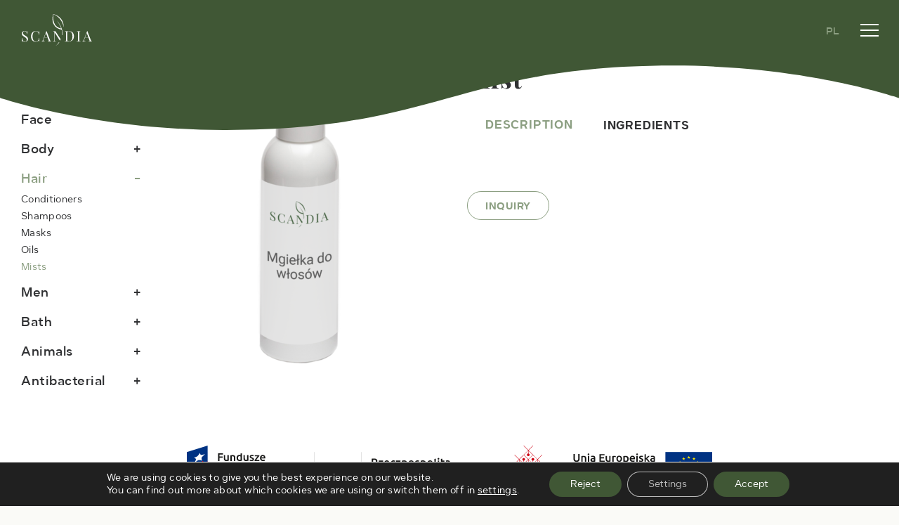

--- FILE ---
content_type: text/html; charset=UTF-8
request_url: https://scandiacosmetics.pl/en/kosmetyki/mists-hair/mist/
body_size: 15429
content:
<!doctype html>
<html lang="en-GB">
  <head>
  <meta charset="utf-8">
  <meta http-equiv="x-ua-compatible" content="ie=edge">
  <meta name="viewport" content="width=device-width, initial-scale=1, shrink-to-fit=no">
  <link rel="icon" type="image/vnd.microsoft.icon" href="https://scandiacosmetics.pl/wp-content/themes/scandia/dist/images/fav.ico">
  <link rel="shortcut icon" type="image/x-icon" href="https://scandiacosmetics.pl/wp-content/themes/scandia/dist/images/fav.ico">
    <meta name='robots' content='index, follow, max-image-preview:large, max-snippet:-1, max-video-preview:-1' />
<link rel="alternate" href="https://scandiacosmetics.pl/kosmetyki/mgielki-wlosy/mgielka-2/" hreflang="pl" />
<link rel="alternate" href="https://scandiacosmetics.pl/en/kosmetyki/mists-hair/mist/" hreflang="en" />

	<!-- This site is optimized with the Yoast SEO plugin v24.5 - https://yoast.com/wordpress/plugins/seo/ -->
	<title>Mist - Scandia Cosmetics</title>
	<link rel="canonical" href="https://scandiacosmetics.pl/en/kosmetyki/mists-hair/mist/" />
	<meta property="og:locale" content="en_GB" />
	<meta property="og:locale:alternate" content="pl_PL" />
	<meta property="og:type" content="article" />
	<meta property="og:title" content="Mist - Scandia Cosmetics" />
	<meta property="og:url" content="https://scandiacosmetics.pl/en/kosmetyki/mists-hair/mist/" />
	<meta property="og:site_name" content="Scandia Cosmetics" />
	<meta property="og:image" content="https://scandiacosmetics.pl/wp-content/uploads/2021/09/13.mgielka-do-wlosow-1-e1634816147672.png" />
	<meta property="og:image:width" content="264" />
	<meta property="og:image:height" content="260" />
	<meta property="og:image:type" content="image/png" />
	<meta name="twitter:card" content="summary_large_image" />
	<script type="application/ld+json" class="yoast-schema-graph">{"@context":"https://schema.org","@graph":[{"@type":"WebPage","@id":"https://scandiacosmetics.pl/en/kosmetyki/mists-hair/mist/","url":"https://scandiacosmetics.pl/en/kosmetyki/mists-hair/mist/","name":"Mist - Scandia Cosmetics","isPartOf":{"@id":"https://scandiacosmetics.pl/en/#website"},"primaryImageOfPage":{"@id":"https://scandiacosmetics.pl/en/kosmetyki/mists-hair/mist/#primaryimage"},"image":{"@id":"https://scandiacosmetics.pl/en/kosmetyki/mists-hair/mist/#primaryimage"},"thumbnailUrl":"https://scandiacosmetics.pl/wp-content/uploads/2021/09/13.mgielka-do-wlosow-1-e1634816147672.png","datePublished":"2021-10-22T13:55:21+00:00","breadcrumb":{"@id":"https://scandiacosmetics.pl/en/kosmetyki/mists-hair/mist/#breadcrumb"},"inLanguage":"en-GB","potentialAction":[{"@type":"ReadAction","target":["https://scandiacosmetics.pl/en/kosmetyki/mists-hair/mist/"]}]},{"@type":"ImageObject","inLanguage":"en-GB","@id":"https://scandiacosmetics.pl/en/kosmetyki/mists-hair/mist/#primaryimage","url":"https://scandiacosmetics.pl/wp-content/uploads/2021/09/13.mgielka-do-wlosow-1-e1634816147672.png","contentUrl":"https://scandiacosmetics.pl/wp-content/uploads/2021/09/13.mgielka-do-wlosow-1-e1634816147672.png","width":264,"height":260},{"@type":"BreadcrumbList","@id":"https://scandiacosmetics.pl/en/kosmetyki/mists-hair/mist/#breadcrumb","itemListElement":[{"@type":"ListItem","position":1,"name":"Strona główna","item":"https://scandiacosmetics.pl/en/"},{"@type":"ListItem","position":2,"name":"Produkty","item":"https://scandiacosmetics.pl/en/kosmetyki/%produkty2ycat%/"},{"@type":"ListItem","position":3,"name":"Mist"}]},{"@type":"WebSite","@id":"https://scandiacosmetics.pl/en/#website","url":"https://scandiacosmetics.pl/en/","name":"Scandia Cosmetics","description":"Natural and ecological cosmetics","potentialAction":[{"@type":"SearchAction","target":{"@type":"EntryPoint","urlTemplate":"https://scandiacosmetics.pl/en/?s={search_term_string}"},"query-input":{"@type":"PropertyValueSpecification","valueRequired":true,"valueName":"search_term_string"}}],"inLanguage":"en-GB"}]}</script>
	<!-- / Yoast SEO plugin. -->


<link rel="alternate" title="oEmbed (JSON)" type="application/json+oembed" href="https://scandiacosmetics.pl/wp-json/oembed/1.0/embed?url=https%3A%2F%2Fscandiacosmetics.pl%2Fen%2Fkosmetyki%2Fmists-hair%2Fmist%2F" />
<link rel="alternate" title="oEmbed (XML)" type="text/xml+oembed" href="https://scandiacosmetics.pl/wp-json/oembed/1.0/embed?url=https%3A%2F%2Fscandiacosmetics.pl%2Fen%2Fkosmetyki%2Fmists-hair%2Fmist%2F&#038;format=xml" />
<style id='wp-img-auto-sizes-contain-inline-css' type='text/css'>
img:is([sizes=auto i],[sizes^="auto," i]){contain-intrinsic-size:3000px 1500px}
/*# sourceURL=wp-img-auto-sizes-contain-inline-css */
</style>
<style id='wp-emoji-styles-inline-css' type='text/css'>

	img.wp-smiley, img.emoji {
		display: inline !important;
		border: none !important;
		box-shadow: none !important;
		height: 1em !important;
		width: 1em !important;
		margin: 0 0.07em !important;
		vertical-align: -0.1em !important;
		background: none !important;
		padding: 0 !important;
	}
/*# sourceURL=wp-emoji-styles-inline-css */
</style>
<link rel='stylesheet' id='sage/main.css-css' href='https://scandiacosmetics.pl/wp-content/themes/scandia/dist/styles/main.css' type='text/css' media='all' />
<link rel='stylesheet' id='moove_gdpr_frontend-css' href='https://scandiacosmetics.pl/wp-content/plugins/gdpr-cookie-compliance/dist/styles/gdpr-main-nf.css?ver=4.15.10' type='text/css' media='all' />
<style id='moove_gdpr_frontend-inline-css' type='text/css'>
				#moove_gdpr_cookie_modal .moove-gdpr-modal-content .moove-gdpr-tab-main h3.tab-title, 
				#moove_gdpr_cookie_modal .moove-gdpr-modal-content .moove-gdpr-tab-main span.tab-title,
				#moove_gdpr_cookie_modal .moove-gdpr-modal-content .moove-gdpr-modal-left-content #moove-gdpr-menu li a, 
				#moove_gdpr_cookie_modal .moove-gdpr-modal-content .moove-gdpr-modal-left-content #moove-gdpr-menu li button,
				#moove_gdpr_cookie_modal .moove-gdpr-modal-content .moove-gdpr-modal-left-content .moove-gdpr-branding-cnt a,
				#moove_gdpr_cookie_modal .moove-gdpr-modal-content .moove-gdpr-modal-footer-content .moove-gdpr-button-holder a.mgbutton, 
				#moove_gdpr_cookie_modal .moove-gdpr-modal-content .moove-gdpr-modal-footer-content .moove-gdpr-button-holder button.mgbutton,
				#moove_gdpr_cookie_modal .cookie-switch .cookie-slider:after, 
				#moove_gdpr_cookie_modal .cookie-switch .slider:after, 
				#moove_gdpr_cookie_modal .switch .cookie-slider:after, 
				#moove_gdpr_cookie_modal .switch .slider:after,
				#moove_gdpr_cookie_info_bar .moove-gdpr-info-bar-container .moove-gdpr-info-bar-content p, 
				#moove_gdpr_cookie_info_bar .moove-gdpr-info-bar-container .moove-gdpr-info-bar-content p a,
				#moove_gdpr_cookie_info_bar .moove-gdpr-info-bar-container .moove-gdpr-info-bar-content a.mgbutton, 
				#moove_gdpr_cookie_info_bar .moove-gdpr-info-bar-container .moove-gdpr-info-bar-content button.mgbutton,
				#moove_gdpr_cookie_modal .moove-gdpr-modal-content .moove-gdpr-tab-main .moove-gdpr-tab-main-content h1, 
				#moove_gdpr_cookie_modal .moove-gdpr-modal-content .moove-gdpr-tab-main .moove-gdpr-tab-main-content h2, 
				#moove_gdpr_cookie_modal .moove-gdpr-modal-content .moove-gdpr-tab-main .moove-gdpr-tab-main-content h3, 
				#moove_gdpr_cookie_modal .moove-gdpr-modal-content .moove-gdpr-tab-main .moove-gdpr-tab-main-content h4, 
				#moove_gdpr_cookie_modal .moove-gdpr-modal-content .moove-gdpr-tab-main .moove-gdpr-tab-main-content h5, 
				#moove_gdpr_cookie_modal .moove-gdpr-modal-content .moove-gdpr-tab-main .moove-gdpr-tab-main-content h6,
				#moove_gdpr_cookie_modal .moove-gdpr-modal-content.moove_gdpr_modal_theme_v2 .moove-gdpr-modal-title .tab-title,
				#moove_gdpr_cookie_modal .moove-gdpr-modal-content.moove_gdpr_modal_theme_v2 .moove-gdpr-tab-main h3.tab-title, 
				#moove_gdpr_cookie_modal .moove-gdpr-modal-content.moove_gdpr_modal_theme_v2 .moove-gdpr-tab-main span.tab-title,
				#moove_gdpr_cookie_modal .moove-gdpr-modal-content.moove_gdpr_modal_theme_v2 .moove-gdpr-branding-cnt a {
				 	font-weight: inherit				}
			#moove_gdpr_cookie_modal,#moove_gdpr_cookie_info_bar,.gdpr_cookie_settings_shortcode_content{font-family:inherit}#moove_gdpr_save_popup_settings_button{background-color:#373737;color:#fff}#moove_gdpr_save_popup_settings_button:hover{background-color:#000}#moove_gdpr_cookie_info_bar .moove-gdpr-info-bar-container .moove-gdpr-info-bar-content a.mgbutton,#moove_gdpr_cookie_info_bar .moove-gdpr-info-bar-container .moove-gdpr-info-bar-content button.mgbutton{background-color:#405735}#moove_gdpr_cookie_modal .moove-gdpr-modal-content .moove-gdpr-modal-footer-content .moove-gdpr-button-holder a.mgbutton,#moove_gdpr_cookie_modal .moove-gdpr-modal-content .moove-gdpr-modal-footer-content .moove-gdpr-button-holder button.mgbutton,.gdpr_cookie_settings_shortcode_content .gdpr-shr-button.button-green{background-color:#405735;border-color:#405735}#moove_gdpr_cookie_modal .moove-gdpr-modal-content .moove-gdpr-modal-footer-content .moove-gdpr-button-holder a.mgbutton:hover,#moove_gdpr_cookie_modal .moove-gdpr-modal-content .moove-gdpr-modal-footer-content .moove-gdpr-button-holder button.mgbutton:hover,.gdpr_cookie_settings_shortcode_content .gdpr-shr-button.button-green:hover{background-color:#fff;color:#405735}#moove_gdpr_cookie_modal .moove-gdpr-modal-content .moove-gdpr-modal-close i,#moove_gdpr_cookie_modal .moove-gdpr-modal-content .moove-gdpr-modal-close span.gdpr-icon{background-color:#405735;border:1px solid #405735}#moove_gdpr_cookie_info_bar span.change-settings-button.focus-g,#moove_gdpr_cookie_info_bar span.change-settings-button:focus,#moove_gdpr_cookie_info_bar button.change-settings-button.focus-g,#moove_gdpr_cookie_info_bar button.change-settings-button:focus{-webkit-box-shadow:0 0 1px 3px #405735;-moz-box-shadow:0 0 1px 3px #405735;box-shadow:0 0 1px 3px #405735}#moove_gdpr_cookie_modal .moove-gdpr-modal-content .moove-gdpr-modal-close i:hover,#moove_gdpr_cookie_modal .moove-gdpr-modal-content .moove-gdpr-modal-close span.gdpr-icon:hover,#moove_gdpr_cookie_info_bar span[data-href]>u.change-settings-button{color:#405735}#moove_gdpr_cookie_modal .moove-gdpr-modal-content .moove-gdpr-modal-left-content #moove-gdpr-menu li.menu-item-selected a span.gdpr-icon,#moove_gdpr_cookie_modal .moove-gdpr-modal-content .moove-gdpr-modal-left-content #moove-gdpr-menu li.menu-item-selected button span.gdpr-icon{color:inherit}#moove_gdpr_cookie_modal .moove-gdpr-modal-content .moove-gdpr-modal-left-content #moove-gdpr-menu li a span.gdpr-icon,#moove_gdpr_cookie_modal .moove-gdpr-modal-content .moove-gdpr-modal-left-content #moove-gdpr-menu li button span.gdpr-icon{color:inherit}#moove_gdpr_cookie_modal .gdpr-acc-link{line-height:0;font-size:0;color:transparent;position:absolute}#moove_gdpr_cookie_modal .moove-gdpr-modal-content .moove-gdpr-modal-close:hover i,#moove_gdpr_cookie_modal .moove-gdpr-modal-content .moove-gdpr-modal-left-content #moove-gdpr-menu li a,#moove_gdpr_cookie_modal .moove-gdpr-modal-content .moove-gdpr-modal-left-content #moove-gdpr-menu li button,#moove_gdpr_cookie_modal .moove-gdpr-modal-content .moove-gdpr-modal-left-content #moove-gdpr-menu li button i,#moove_gdpr_cookie_modal .moove-gdpr-modal-content .moove-gdpr-modal-left-content #moove-gdpr-menu li a i,#moove_gdpr_cookie_modal .moove-gdpr-modal-content .moove-gdpr-tab-main .moove-gdpr-tab-main-content a:hover,#moove_gdpr_cookie_info_bar.moove-gdpr-dark-scheme .moove-gdpr-info-bar-container .moove-gdpr-info-bar-content a.mgbutton:hover,#moove_gdpr_cookie_info_bar.moove-gdpr-dark-scheme .moove-gdpr-info-bar-container .moove-gdpr-info-bar-content button.mgbutton:hover,#moove_gdpr_cookie_info_bar.moove-gdpr-dark-scheme .moove-gdpr-info-bar-container .moove-gdpr-info-bar-content a:hover,#moove_gdpr_cookie_info_bar.moove-gdpr-dark-scheme .moove-gdpr-info-bar-container .moove-gdpr-info-bar-content button:hover,#moove_gdpr_cookie_info_bar.moove-gdpr-dark-scheme .moove-gdpr-info-bar-container .moove-gdpr-info-bar-content span.change-settings-button:hover,#moove_gdpr_cookie_info_bar.moove-gdpr-dark-scheme .moove-gdpr-info-bar-container .moove-gdpr-info-bar-content button.change-settings-button:hover,#moove_gdpr_cookie_info_bar.moove-gdpr-dark-scheme .moove-gdpr-info-bar-container .moove-gdpr-info-bar-content u.change-settings-button:hover,#moove_gdpr_cookie_info_bar span[data-href]>u.change-settings-button,#moove_gdpr_cookie_info_bar.moove-gdpr-dark-scheme .moove-gdpr-info-bar-container .moove-gdpr-info-bar-content a.mgbutton.focus-g,#moove_gdpr_cookie_info_bar.moove-gdpr-dark-scheme .moove-gdpr-info-bar-container .moove-gdpr-info-bar-content button.mgbutton.focus-g,#moove_gdpr_cookie_info_bar.moove-gdpr-dark-scheme .moove-gdpr-info-bar-container .moove-gdpr-info-bar-content a.focus-g,#moove_gdpr_cookie_info_bar.moove-gdpr-dark-scheme .moove-gdpr-info-bar-container .moove-gdpr-info-bar-content button.focus-g,#moove_gdpr_cookie_info_bar.moove-gdpr-dark-scheme .moove-gdpr-info-bar-container .moove-gdpr-info-bar-content a.mgbutton:focus,#moove_gdpr_cookie_info_bar.moove-gdpr-dark-scheme .moove-gdpr-info-bar-container .moove-gdpr-info-bar-content button.mgbutton:focus,#moove_gdpr_cookie_info_bar.moove-gdpr-dark-scheme .moove-gdpr-info-bar-container .moove-gdpr-info-bar-content a:focus,#moove_gdpr_cookie_info_bar.moove-gdpr-dark-scheme .moove-gdpr-info-bar-container .moove-gdpr-info-bar-content button:focus,#moove_gdpr_cookie_info_bar.moove-gdpr-dark-scheme .moove-gdpr-info-bar-container .moove-gdpr-info-bar-content span.change-settings-button.focus-g,span.change-settings-button:focus,button.change-settings-button.focus-g,button.change-settings-button:focus,#moove_gdpr_cookie_info_bar.moove-gdpr-dark-scheme .moove-gdpr-info-bar-container .moove-gdpr-info-bar-content u.change-settings-button.focus-g,#moove_gdpr_cookie_info_bar.moove-gdpr-dark-scheme .moove-gdpr-info-bar-container .moove-gdpr-info-bar-content u.change-settings-button:focus{color:#405735}#moove_gdpr_cookie_modal.gdpr_lightbox-hide{display:none}
/*# sourceURL=moove_gdpr_frontend-inline-css */
</style>
<script type="text/javascript" src="https://scandiacosmetics.pl/wp-includes/js/jquery/jquery.min.js?ver=3.7.1" id="jquery-core-js"></script>
<script type="text/javascript" src="https://scandiacosmetics.pl/wp-includes/js/jquery/jquery-migrate.min.js?ver=3.4.1" id="jquery-migrate-js"></script>
<link rel="https://api.w.org/" href="https://scandiacosmetics.pl/wp-json/" /><link rel="EditURI" type="application/rsd+xml" title="RSD" href="https://scandiacosmetics.pl/xmlrpc.php?rsd" />
<meta name="generator" content="WordPress 6.9" />
<link rel='shortlink' href='https://scandiacosmetics.pl/?p=1581' />
<style type="text/css">.recentcomments a{display:inline !important;padding:0 !important;margin:0 !important;}</style></head>
  <body class="wp-singular produkty-template-default single single-produkty postid-1581 wp-theme-scandiaresources mist app-data index-data singular-data single-data single-produkty-data single-produkty-mist-data">
    <!-- Google Tag Manager (noscript) -->
    <noscript><iframe src="https://www.googletagmanager.com/ns.html?id=GTM-T2HCH77" height="0" width="0" style="display:none;visibility:hidden"></iframe></noscript>
    <!-- End Google Tag Manager (noscript) -->
        <div class="navbar navbar-expand-lg fixed-left d-flex flex-lg-column justify-content-between">
    <div class="d-flex justify-content-between w-100">
      <a class="navbar-brand" href="/">
        <img class="d-none d-lg-block" src="https://scandiacosmetics.pl/wp-content/themes/scandia/dist/images/logo_scandia.svg" alt="">
        <img class="d-lg-none" src="https://scandiacosmetics.pl/wp-content/themes/scandia/dist/images/logo_xs.svg" alt="">
      </a>
      <div class="d-flex align-items-center pt-3 mml">

                                  <a class="s_lang fs__menu--info fw--500 mr-3 mb-10 d-lg-none" href="https://scandiacosmetics.pl/kosmetyki/mgielki-wlosy/mgielka-2/">PL</a>
            
          <button class="navbar-toggler" type="button" data-toggle="collapse" data-target="#navbar"
                aria-controls="navbar" aria-expanded="false" aria-label="Toggle navigation">
            <span class="navbar-toggler-icon"></span>
          </button>
      </div>
    </div>
    <div class="collapse navbar-collapse" id="navbar">
          <nav class="nav-primary justify-content-start pt-4 pb-3 pt-lg-0">
                          <div class="menu-menu-en-container"><ul id="menu-menu-en" class="navs"><li id="menu-item-1208" class="menu-item menu-item-type-custom menu-item-object-custom menu-item-has-children menu-item-1208"><a href="#">About company</a>
<ul class="sub-menu">
	<li id="menu-item-948" class="menu-item menu-item-type-post_type menu-item-object-page menu-item-948"><a href="https://scandiacosmetics.pl/en/about-us/">About us</a></li>
	<li id="menu-item-947" class="menu-item menu-item-type-post_type menu-item-object-page menu-item-947"><a href="https://scandiacosmetics.pl/en/social-responsibility/">CSR</a></li>
	<li id="menu-item-1678" class="menu-item menu-item-type-post_type menu-item-object-page menu-item-1678"><a href="https://scandiacosmetics.pl/en/en-rada-naukowa/">Scientific Council</a></li>
</ul>
</li>
<li id="menu-item-1231" class="menu-item menu-item-type-custom menu-item-object-custom menu-item-has-children menu-item-1231"><a href="#">Offer</a>
<ul class="sub-menu">
	<li id="menu-item-953" class="menu-item menu-item-type-post_type menu-item-object-page menu-item-953"><a href="https://scandiacosmetics.pl/en/offer/">What we offer</a></li>
	<li id="menu-item-949" class="menu-item menu-item-type-post_type menu-item-object-page menu-item-949"><a href="https://scandiacosmetics.pl/en/product-lines/">Product lines</a></li>
</ul>
</li>
<li id="menu-item-1207" class="menu-item menu-item-type-custom menu-item-object-custom menu-item-has-children menu-item-1207"><a href="#">Production</a>
<ul class="sub-menu">
	<li id="menu-item-1206" class="menu-item menu-item-type-post_type menu-item-object-page menu-item-1206"><a href="https://scandiacosmetics.pl/en/production/">Production process</a></li>
	<li id="menu-item-944" class="menu-item menu-item-type-post_type menu-item-object-page menu-item-944"><a href="https://scandiacosmetics.pl/en/technology-and-cosmetic-formulations/">Technology and <br>cosmetic formulations</a></li>
	<li id="menu-item-952" class="menu-item menu-item-type-post_type menu-item-object-page menu-item-952"><a href="https://scandiacosmetics.pl/en/faq-2/">FAQ</a></li>
</ul>
</li>
<li id="menu-item-950" class="menu-item menu-item-type-post_type menu-item-object-page menu-item-950"><a href="https://scandiacosmetics.pl/en/cosmetics/">Cosmetics</a></li>
<li id="menu-item-1705" class="menu-item menu-item-type-custom menu-item-object-custom menu-item-1705"><a href="https://sklep.scandiacosmetics.pl/pl/">Shop</a></li>
<li id="menu-item-943" class="menu-item menu-item-type-post_type menu-item-object-page menu-item-943"><a href="https://scandiacosmetics.pl/en/cooperation/">Cooperation</a></li>
<li id="menu-item-951" class="menu-item menu-item-type-post_type menu-item-object-page menu-item-951"><a href="https://scandiacosmetics.pl/en/contact/">Contact</a></li>
</ul></div>
                      </nav>
      </div>
    <div class="d-none d-lg-block pl15">
          <div class="d-flex align-items-center pb-3">

                                      <a class="s_lang fs__menu--info fw--500" href="https://scandiacosmetics.pl/kosmetyki/mgielki-wlosy/mgielka-2/">PL</a>
            
          </div>
          <div class="fs__menu--info fw--500"><span class="fw--600">Do you have <br>any questions?</span><br>Call us:</div>
          <div class="text-white fs__menu--tel fw--600 pt-2">515 038 234</div>
          <div class="d-flex my-3 pl-2">
            <a target="_blank" href="https://www.facebook.com/ScandiaCosmetics" class="socA mr-3 d-inline-block d-flex align-items-center">
              <svg id="SVGDoc" width="22" height="22" xmlns="http://www.w3.org/2000/svg" version="1.1" xmlns:xlink="http://www.w3.org/1999/xlink" xmlns:avocode="https://avocode.com/" viewBox="0 0 22 22"><defs></defs><desc>Generated with Avocode.</desc><g><g><title>Icon awesome-facebook</title><path d="M21.99086,11.44271c0,-5.89499 -4.77623,-10.67123 -10.67121,-10.67123c-5.89499,0 -10.67121,4.77624 -10.67121,10.67123c0,5.32615 3.90231,9.74094 9.00384,10.54214v-7.45738v0h-2.71083v0v-3.08476v0h2.71083v0v-2.35111c0,-2.67426 1.59208,-4.15145 4.03054,-4.15145c1.16781,0 2.38897,0.20826 2.38897,0.20826v0v2.62478v0h-1.34595c-1.3253,0 -1.73881,0.82272 -1.73881,1.66652v2.00301v0h2.95954v0l-0.47332,3.08476v0h-2.48622v0v7.45738c5.10153,-0.8012 9.00384,-5.21599 9.00384,-10.54214z" fill="#8c9f82" fill-opacity="1"></path></g></g></svg>
            </a>
            <a target="_blank" href="https://www.instagram.com/scandiacosmetics.official/" class="socA mr-3 d-inline-block d-flex align-items-center">
              <svg id="SVGDoc" width="20" height="21" xmlns="http://www.w3.org/2000/svg" version="1.1" xmlns:xlink="http://www.w3.org/1999/xlink" xmlns:avocode="https://avocode.com/" viewBox="0 0 20 21"><defs></defs><desc>Generated with Avocode.</desc><g><g><title>Icon awesome-instagram</title><path d="M18.1989,10.41326c0,-1.40275 0.11618,-4.41479 -0.38726,-5.68415c-0.33993,-0.84767 -0.98967,-1.49741 -1.83304,-1.83304c-1.26505,-0.49914 -4.28139,-0.38726 -5.68414,-0.38726c-1.40275,0 -4.41478,-0.11618 -5.68414,0.38726c-0.84767,0.33993 -1.49741,0.98967 -1.83304,1.83304c-0.49914,1.26506 -0.38726,4.2814 -0.38726,5.68415c0,1.40275 -0.11618,4.41479 0.38726,5.68415c0.33993,0.84767 0.98967,1.49741 1.83304,1.83304c1.26505,0.49914 4.28139,0.38726 5.68414,0.38726c1.40275,0 4.41478,0.11618 5.68414,-0.38726c0.84767,-0.33993 1.49741,-0.98967 1.83304,-1.83304c0.50344,-1.26506 0.38726,-4.2814 0.38726,-5.68415zM19.86843,6.43736c0.09036,1.59208 0.09036,6.35971 0,7.95179c-0.07745,1.54474 -0.43029,2.91307 -1.55765,4.04043c-1.12736,1.13167 -2.49569,1.48451 -4.04043,1.55766c-1.59208,0.09036 -6.364,0.09036 -7.95608,0c-1.54474,-0.07746 -2.90877,-0.4303 -4.04043,-1.55766c-1.13166,-1.12736 -1.4845,-2.49568 -1.55765,-4.04043c-0.09036,-1.59208 -0.09036,-6.36401 0,-7.95609c0.07745,-1.54475 0.42599,-2.91308 1.55765,-4.04044c1.13166,-1.12736 2.49999,-1.4802 4.04043,-1.55335c1.59208,-0.09036 6.364,-0.09036 7.95608,0c1.54474,0.07746 2.91307,0.4303 4.04043,1.55766c1.13166,1.12737 1.4845,2.49569 1.55765,4.04044zM16.59392,5.26698c0,0.64113 -0.51635,1.15318 -1.15318,1.15318c-0.64113,0 -1.15318,-0.51635 -1.15318,-1.15318c0,-0.63683 0.51635,-1.15318 1.15318,-1.15318c0.63683,0 1.15318,0.51635 1.15318,1.15318zM13.50873,10.41326c0,-1.7728 -1.44147,-3.21428 -3.21427,-3.21428c-1.7728,0 -3.21427,1.44148 -3.21427,3.21428c0,1.7728 1.44577,3.21428 3.21427,3.21428c1.76849,0 3.21427,-1.44148 3.21427,-3.21428zM15.2385,10.41327c0,2.73666 -2.20739,4.94405 -4.94404,4.94405c-2.73665,0 -4.94404,-2.2074 -4.94404,-4.94405c0,-2.73666 2.20739,-4.94405 4.94404,-4.94405c2.73665,0 4.94404,2.2074 4.94404,4.94405z" fill="#8c9f82" fill-opacity="1"></path></g></g></svg>
            </a>
            <a target="_blank" href="https://www.linkedin.com/company/scandia-cosmetics-sa/" class="socA mr-3 d-inline-block d-flex align-items-center">
              <svg id="SVGDoc" width="20" height="20" xmlns="http://www.w3.org/2000/svg" version="1.1" xmlns:xlink="http://www.w3.org/1999/xlink" xmlns:avocode="https://avocode.com/" viewBox="0 0 20 20"><defs></defs><desc>Generated with Avocode.</desc><g><g><title>Icon awesome-linkedin-in</title><path d="M19.92117,20.04808h-3.98794v-6.26504c0,-1.49311 -0.03012,-3.40791 -2.07787,-3.40791c-2.07788,0 -2.39629,1.6222 -2.39629,3.30033v6.37261h-3.99224v-12.87002h3.83303v1.75559h0.05594c0.53356,-1.01118 1.83691,-2.07831 3.7814,-2.07831c4.04473,0 4.78828,2.6635 4.78828,6.12305v7.06969zM2.96297,5.42248c-1.27796,0 -2.31453,-1.05852 -2.31453,-2.33648c0,-1.27828 1.03625,-2.31454 2.31453,-2.31454c1.27828,0 2.31453,1.03625 2.31453,2.31454c0,1.27797 -1.037,2.33648 -2.31453,2.33648zM4.96339,20.04808h-3.99654v-12.87002h3.99654z" fill="#8c9f82" fill-opacity="1"></path></g></g></svg>
            </a>
          </div>
          <a class="btn__shop mb-3 mt-2" href="https://sklep.scandiacosmetics.pl/pl/">Go to the shop</a>
      </div>

</div>      <main class="main">
                 <style>
  li.menu-item-32 > a {
    color: #fff!important;
  }
</style>


<div class="r-content d-flex flex-column flex-sm-row justify-content-around ue_bar pb-5 mtm-sm">
  <div>
  <div class="cosmetic--menu d-flex flex-column">
    <div class="d-none d-md-block">
            <img class="img-fluid mt-5 twarz face  d-none " src="https://scandiacosmetics.pl/wp-content/themes/scandia/dist/images/twarz_m.svg" alt="">
      <img class="img-fluid mt-5  d-none  cialo body" src="https://scandiacosmetics.pl/wp-content/themes/scandia/dist/images/cialo_m.svg" alt="">
      <img class="img-fluid mt-5  wlosy hair" src="https://scandiacosmetics.pl/wp-content/themes/scandia/dist/images/wlosy_m.svg" alt="">
      <img class="img-fluid mt-5  d-none  mezczyzna men" src="https://scandiacosmetics.pl/wp-content/themes/scandia/dist/images/mezczyzna_m.svg" alt="">
      <img class="img-fluid mt-5  d-none  kapiel bath" src="https://scandiacosmetics.pl/wp-content/themes/scandia/dist/images/kapiel_m.svg" alt="">
      <img class="img-fluid mt-5  d-none  antybakteryjne antibacterial" src="https://scandiacosmetics.pl/wp-content/themes/scandia/dist/images/antybakteryjne_m.svg" alt="">
      <img class="img-fluid mt-5  d-none  zwierzeta animals" src="https://scandiacosmetics.pl/wp-content/themes/scandia/dist/images/zwierzeta_m.svg" alt="">
          </div>
                <a href='#face' data-cat="cat195" title='Face' class='cmitem '>
              Face</a>
              <div class="cat195 sCitem  active ">
                           <a href='/en/cosmetics/cat/face-creams/' title='Face creams' class='d-block csitem cat195 '>Face creams</a>
                           <a href='/en/cosmetics/cat/eye-creams/' title='Eye creams' class='d-block csitem cat195 '>Eye creams</a>
                           <a href='/en/cosmetics/cat/serum-en/' title='Serum' class='d-block csitem cat195 '>Serum</a>
                           <a href='/en/cosmetics/cat/washing-gels/' title='Washing gels' class='d-block csitem cat195 '>Washing gels</a>
                           <a href='/en/cosmetics/cat/masks/' title='Masks' class='d-block csitem cat195 '>Masks</a>
                           <a href='/en/cosmetics/cat/makeup-removal-cleansers/' title='Makeup removal cleansers' class='d-block csitem cat195 '>Makeup removal cleansers</a>
                           <a href='/en/cosmetics/cat/micellar-lotions/' title='Micellar lotions' class='d-block csitem cat195 '>Micellar lotions</a>
                           <a href='/en/cosmetics/cat/tonics/' title='Tonics' class='d-block csitem cat195 '>Tonics</a>
                           <a href='/en/cosmetics/cat/enzymatic-peelings/' title='Enzymatic peelings' class='d-block csitem cat195 '>Enzymatic peelings</a>
                        </div>
                        <a href='#body' data-cat="cat243" title='Body' class='cmitem '>
              Body</a>
              <div class="cat243 sCitem  active ">
                           <a href='/en/cosmetics/cat/body-creams/' title='Body creams' class='d-block csitem cat243 '>Body creams</a>
                           <a href='/en/cosmetics/cat/hand-creams/' title='Hand creams' class='d-block csitem cat243 '>Hand creams</a>
                           <a href='/en/cosmetics/cat/foot-cream/' title='Foot creams' class='d-block csitem cat243 '>Foot creams</a>
                           <a href='/en/cosmetics/cat/elixirs/' title='Elixirs' class='d-block csitem cat243 '>Elixirs</a>
                           <a href='/en/cosmetics/cat/lotions/' title='Lotions' class='d-block csitem cat243 '>Lotions</a>
                           <a href='/en/cosmetics/cat/oils-body/' title='Oils' class='d-block csitem cat243 '>Oils</a>
                           <a href='/en/cosmetics/cat/butters/' title='Butters' class='d-block csitem cat243 '>Butters</a>
                           <a href='/en/cosmetics/cat/peelings/' title='Peelings' class='d-block csitem cat243 '>Peelings</a>
                           <a href='/en/cosmetics/cat/mists/' title='Mists' class='d-block csitem cat243 '>Mists</a>
                           <a href='/en/cosmetics/cat/masks-body/' title='Masks' class='d-block csitem cat243 '>Masks</a>
                        </div>
                        <a href='#hair' data-cat="cat266" title='Hair' class='cmitem  active '>
              Hair</a>
              <div class="cat266 sCitem ">
                           <a href='/en/cosmetics/cat/conditioners/' title='Conditioners' class='d-block csitem cat266 '>Conditioners</a>
                           <a href='/en/cosmetics/cat/shampoos/' title='Shampoos' class='d-block csitem cat266 '>Shampoos</a>
                           <a href='/en/cosmetics/cat/masks-hair/' title='Masks' class='d-block csitem cat266 '>Masks</a>
                           <a href='/en/cosmetics/cat/oils-hair/' title='Oils' class='d-block csitem cat266 '>Oils</a>
                           <a href='/en/cosmetics/cat/mists-hair/' title='Mists' class='d-block csitem cat266  active '>Mists</a>
                        </div>
                        <a href='#men' data-cat="cat276" title='Men' class='cmitem '>
              Men</a>
              <div class="cat276 sCitem  active ">
                           <a href='/en/cosmetics/cat/shaving-soaps/' title='Shaving soaps' class='d-block csitem cat276 '>Shaving soaps</a>
                           <a href='/en/cosmetics/cat/aftershave-balms/' title='Aftershave balms' class='d-block csitem cat276 '>Aftershave balms</a>
                           <a href='/en/cosmetics/cat/shower-gels/' title='Shower gels' class='d-block csitem cat276 '>Shower gels</a>
                           <a href='/en/cosmetics/cat/hand-creams-men/' title='Hand creams' class='d-block csitem cat276 '>Hand creams</a>
                           <a href='/en/cosmetics/cat/face-masks/' title='Face masks' class='d-block csitem cat276 '>Face masks</a>
                           <a href='/en/cosmetics/cat/shampoos-men/' title='Shampoos' class='d-block csitem cat276 '>Shampoos</a>
                        </div>
                        <a href='#bath' data-cat="cat287" title='Bath' class='cmitem '>
              Bath</a>
              <div class="cat287 sCitem  active ">
                           <a href='/en/cosmetics/cat/soaps/' title='Soaps' class='d-block csitem cat287 '>Soaps</a>
                           <a href='/en/cosmetics/cat/bath-bomb/' title='Bath bomb' class='d-block csitem cat287 '>Bath bomb</a>
                           <a href='/en/cosmetics/cat/salt/' title='Salt' class='d-block csitem cat287 '>Salt</a>
                           <a href='/en/cosmetics/cat/liquids/' title='Liquids' class='d-block csitem cat287 '>Liquids</a>
                           <a href='/en/cosmetics/cat/gels/' title='Gels' class='d-block csitem cat287 '>Gels</a>
                           <a href='/en/cosmetics/cat/oils-bath/' title='Oils' class='d-block csitem cat287 '>Oils</a>
                           <a href='/en/cosmetics/cat/powder/' title='Powder' class='d-block csitem cat287 '>Powder</a>
                        </div>
                        <a href='#animals' data-cat="cat289" title='Animals' class='cmitem '>
              Animals</a>
              <div class="cat289 sCitem  active ">
                           <a href='/en/cosmetics/cat/ointment/' title='Ointment' class='d-block csitem cat289 '>Ointment</a>
                           <a href='/en/cosmetics/cat/shampoo/' title='Shampoo' class='d-block csitem cat289 '>Shampoo</a>
                        </div>
                        <a href='#antibacterial' data-cat="cat295" title='Antibacterial' class='cmitem '>
              Antibacterial</a>
              <div class="cat295 sCitem  active ">
                           <a href='/en/cosmetics/cat/liquid/' title='Liquid' class='d-block csitem cat295 '>Liquid</a>
                           <a href='/en/cosmetics/cat/hand-gel/' title='Hand gel' class='d-block csitem cat295 '>Hand gel</a>
                        </div>
              </div>
  </div>
  <div class="w-100">
    <div class="container-fluid mt-md-5 mwwm"> <!-- margin-top:20.918189038919778vh; -->
      <div class="row">
        <div class="col-md-5 text-center d-none d-md-flex justify-content-center">
          <div>
                                     <img class="img-fluid" src="https://scandiacosmetics.pl/wp-content/uploads/2021/09/13.mgielka-do-wlosow-e1634816104368.png" alt="">
                      </div>
        </div>
        <div class="col-sm-12 col-md-7 d-flex justify-content-md-center">

          <div class="text pl-sm-4 pl-md-0">
            <h1 class="ft--02 mb-4 mt-4 d-md-none">Mist</h1>
            <div class="fs__breadcrumb d-md-none">
              <a class="fs__breadcrumb" href="/en/cosmetics">Cosmetics</a> / <a class="fs__breadcrumb" href="/en/cosmetics/cat/mists-hair">Mists</a> /Mist
            </div>
            <div class="text-center d-flex justify-content-center d-md-none">
                         <img class="img-fluid" src="https://scandiacosmetics.pl/wp-content/uploads/2021/09/13.mgielka-do-wlosow-e1634816104368.png" alt="">
                      </div>
        <div class="fs__breadcrumb d-none d-md-block">
          <a class="fs__breadcrumb" href="/en/cosmetics">Cosmetics</a> / <a class="fs__breadcrumb" href="/en/cosmetics/cat/mists-hair">Mists</a> /Mist
        </div>
          <h1 class="ft--02 my-4 d-none d-md-block">Mist</h1>
                    <ul class="nav nav-tabs pl-0 justify-content-around justify-content-md-start" id="myTab" role="tablist">
          <li class="nav-item">
            <a class="nav-link active fs__tab text-uppercase" id="home-tab" data-toggle="tab" href="#opis" role="tab" aria-controls="opis" aria-selected="true">Description</a>
          </li>
          <li class="nav-item">
            <a class="nav-link fs__tab text-uppercase" id="profile-tab" data-toggle="tab" href="#skladniki" role="tab" aria-controls="skladniki" aria-selected="false">Ingredients</a>
          </li>
        </ul>
        <div class="tab-content pb-3 pb-md-5" id="myTabContent">
          <div class="tab-pane fade show active" id="opis" role="tabpanel" aria-labelledby="home-tab">
            <div class="py-3">
                                          
                                    </div>
          </div>
          <div class="tab-pane fade" id="skladniki" role="tabpanel" aria-labelledby="profile-tab">
            <div class="py-3">
                                        
                                      </div>
          </div>
        </div>
        <div class="text-center text-md-left">
          <a class="btn__primary" href="#" data-toggle="modal" data-target="#myModal">Inquiry</a>
        </div>
      </div>
        </div>
      </div>
    </div>





  </div>
</div>


<div class="modal fade" id="myModal" tabindex="-1" role="dialog" aria-labelledby="myModalLabel" aria-hidden="true">
  <div class="modal-dialog modal-xl">
    <div class="modal-content">
      <div class="modal-body">
        <button type="button" class="close" data-dismiss="modal" aria-hidden="true">
          <img src="https://scandiacosmetics.pl/wp-content/themes/scandia/dist/images/modal_close.svg" alt="">
        </button>
        <div class="clearfix"></div>
        <div class="row">
          <div class="col-lg-10 mx-auto">
            <div class="fs--01 pb-3 pb-md-5 text-white">Contact us</div>
            <p class="mb-4 fs__form--info pb-md-4 text-white">Do you want to know more about cooperation? Let's talk! <br>We will be happy to know your needs and match them with the perfect solution. </p>
            <form id="formlp" action="">
            <div class="row">
              <div class="col-md-6">
                <input type="text" name="name" placeholder="First name and last name" required="">
                <input type="text" name="email" placeholder="Email" required="">
                <input type="text" name="phone" placeholder="Telephone" required="">
                <input type="text" name="company" placeholder="Company" required="">
                <input type="hidden" name="page" value="Mist">
                <input type="hidden" name="action" value="contact_form">
              </div>
              <div class="col-md-6">
                <textarea name="content" id="" rows="10" placeholder="Content" required=""></textarea>
                <div class="text-center text-md-left">
                  <button class="btn__primary">Send</button>
                </div>
              </div>
            </div>
            </form>
          </div>
        </div>
      </div>
    </div>
  </div>
</div>



        </main>
    <div class="mobile_bottom_menu d-flex justify-content-around align-items-center d-lg-none ">
      <a href="tel:515 038 234">
        <svg xmlns="http://www.w3.org/2000/svg" width="20" height="20" viewBox="0 0 20 20">
          <path id="Icon_awesome-phone-alt" data-name="Icon awesome-phone-alt" d="M19.43,14.133l-4.375-1.875a.938.938,0,0,0-1.094.27l-1.938,2.367A14.479,14.479,0,0,1,5.1,7.973L7.469,6.036a.935.935,0,0,0,.27-1.094L5.863.567A.944.944,0,0,0,4.789.024L.727.962A.938.938,0,0,0,0,1.875,18.123,18.123,0,0,0,18.125,20a.938.938,0,0,0,.914-.727l.938-4.063a.949.949,0,0,0-.547-1.078Z" transform="translate(0 0)" fill="#8c9f82"/>
        </svg>
      </a>
      <a target="_blank" href="https://sklep.scandiacosmetics.pl/pl/">
        <svg xmlns="http://www.w3.org/2000/svg" width="22.5" height="20" viewBox="0 0 22.5 20">
          <path id="Icon_metro-shop" data-name="Icon metro-shop" d="M10.517,11.19l.989-6.562H6.363L4.214,10.252a1.972,1.972,0,0,0-.1.625c0,1.38,1.438,2.5,3.214,2.5a3.049,3.049,0,0,0,3.19-2.188Zm4.846,2.188c1.775,0,3.214-1.12,3.214-2.5,0-.051,0-.1-.006-.151l-.636-6.1H12.792l-.637,6.094c0,.051-.005.1-.005.156,0,1.38,1.439,2.5,3.214,2.5Zm6.25,1.307v4.943H9.113V14.692A5.26,5.26,0,0,1,7.327,15a5.154,5.154,0,0,1-.714-.061v7.936a1.754,1.754,0,0,0,1.748,1.75h14a1.756,1.756,0,0,0,1.75-1.75V14.942A5.371,5.371,0,0,1,23.4,15,5.194,5.194,0,0,1,21.613,14.685Zm4.9-4.432L24.362,4.627H19.221l.987,6.552a3.042,3.042,0,0,0,3.191,2.2c1.775,0,3.214-1.12,3.214-2.5a2.007,2.007,0,0,0-.1-.625Z" transform="translate(-4.113 -4.627)" fill="#8c9f82"/>
        </svg>
      </a>
      <a target="_blank" href="https://www.facebook.com/ScandiaCosmetics">
        <svg xmlns="http://www.w3.org/2000/svg" width="20.122" height="20" viewBox="0 0 20.122 20">
          <path id="Icon_awesome-facebook" data-name="Icon awesome-facebook" d="M20.684,10.623A10.061,10.061,0,1,0,9.051,20.562V13.532H6.5V10.623H9.051V8.407a3.55,3.55,0,0,1,3.8-3.914,15.483,15.483,0,0,1,2.252.2V7.164H13.835A1.454,1.454,0,0,0,12.2,8.735v1.888h2.79l-.446,2.908H12.2v7.031A10.064,10.064,0,0,0,20.684,10.623Z" transform="translate(-0.563 -0.563)" fill="#8c9f82"/>
        </svg>
      </a>
      <a target="_blank" href="https://www.instagram.com/scandiacosmetics.official/">
        <svg xmlns="http://www.w3.org/2000/svg" width="20.004" height="20" viewBox="0 0 20.004 20">
          <path id="Icon_awesome-instagram" data-name="Icon awesome-instagram" d="M10,7.11a5.128,5.128,0,1,0,5.128,5.128A5.12,5.12,0,0,0,10,7.11Zm0,8.461a3.334,3.334,0,1,1,3.334-3.334A3.34,3.34,0,0,1,10,15.571ZM16.533,6.9a1.2,1.2,0,1,1-1.2-1.2A1.193,1.193,0,0,1,16.533,6.9Zm3.4,1.214a5.919,5.919,0,0,0-1.616-4.191,5.958,5.958,0,0,0-4.191-1.616c-1.651-.094-6.6-.094-8.252,0A5.949,5.949,0,0,0,1.681,3.919,5.938,5.938,0,0,0,.065,8.11c-.094,1.651-.094,6.6,0,8.252a5.919,5.919,0,0,0,1.616,4.191,5.965,5.965,0,0,0,4.191,1.616c1.651.094,6.6.094,8.252,0a5.919,5.919,0,0,0,4.191-1.616,5.958,5.958,0,0,0,1.616-4.191C20.023,14.71,20.023,9.765,19.929,8.114ZM17.8,18.133a3.375,3.375,0,0,1-1.9,1.9c-1.317.522-4.44.4-5.9.4s-4.583.116-5.9-.4a3.375,3.375,0,0,1-1.9-1.9c-.522-1.317-.4-4.44-.4-5.9s-.116-4.583.4-5.9a3.375,3.375,0,0,1,1.9-1.9c1.317-.522,4.44-.4,5.9-.4s4.583-.116,5.9.4a3.375,3.375,0,0,1,1.9,1.9c.522,1.317.4,4.44.4,5.9S18.318,16.821,17.8,18.133Z" transform="translate(0.005 -2.238)" fill="#8c9f82"/>
        </svg>
      </a>
      <a target="_blank" href="https://www.linkedin.com/company/scandia-cosmetics-sa/">
        <svg xmlns="http://www.w3.org/2000/svg" width="20" height="20" viewBox="0 0 20 20">
         <path id="Icon_awesome-linkedin-in" data-name="Icon awesome-linkedin-in" d="M4.477,20H.33V6.648H4.477ZM2.4,4.826A2.413,2.413,0,1,1,4.8,2.4,2.422,2.422,0,0,1,2.4,4.826ZM20,20H15.858V13.5c0-1.549-.031-3.536-2.156-3.536-2.156,0-2.486,1.683-2.486,3.424V20H7.074V6.648h3.977V8.469h.058s1.906-2.156,3.923-2.156c4.2,0,4.968,2.763,4.968,6.353V20Z" transform="translate(0 -0.001)" fill="#8c9f82"/>
      </svg>
      </a>
    </div>
    <div id="modal" class="modal">
      <span id="modal-close" class="modal-close">&times;</span>
      <img id="modal-content" class="modal-content">
      <div id="modal-caption" class="modal-caption"></div>
    </div>


        <div class="clearfootfix"></div>
<div class="footfix">
<div class="ue_bar py-3">
  <div class="container text-center">
    <img class="img-fluid" src="https://scandiacosmetics.pl/wp-content/themes/scandia/dist/images/Belka.svg" alt="">
  </div>
</div>
<footer class="footer d-flex align-items-center">
  <div class="container-fluid pr-md-5">
    <div class="fs__footer--copy text-center text-md-right py-3">
       © 2026 Scandia Cosmetics S.A. <span class="d-none d-sm-inline-block px-2"> | </span> <a class="fs__footer--copy d-block d-sm-inline" href="/dla-akcjonariuszy/">Dla Akcjonariuszy</a><br class="d-none d-sm-block">
      <span class="fs__footer--sk">Projekt i wykonanie: <a class="fs__footer--sk" target="_blank" href="https://studio-kreacji.pl">studio-kreacji.pl</a></span>
    </div>
  </div>
</footer>
</div>
    <script type="speculationrules">
{"prefetch":[{"source":"document","where":{"and":[{"href_matches":"/*"},{"not":{"href_matches":["/wp-*.php","/wp-admin/*","/wp-content/uploads/*","/wp-content/*","/wp-content/plugins/*","/wp-content/themes/scandia/resources/*","/*\\?(.+)"]}},{"not":{"selector_matches":"a[rel~=\"nofollow\"]"}},{"not":{"selector_matches":".no-prefetch, .no-prefetch a"}}]},"eagerness":"conservative"}]}
</script>

  <!--copyscapeskip-->
  <aside id="moove_gdpr_cookie_info_bar" class="moove-gdpr-info-bar-hidden moove-gdpr-align-center moove-gdpr-dark-scheme gdpr_infobar_postion_bottom" aria-label="GDPR Cookie Banner" style="display: none;">
    <div class="moove-gdpr-info-bar-container">
      <div class="moove-gdpr-info-bar-content">
        
<div class="moove-gdpr-cookie-notice">
  <p>We are using cookies to give you the best experience on our website.</p><p>You can find out more about which cookies we are using or switch them off in <button  data-href="#moove_gdpr_cookie_modal" class="change-settings-button">settings</button>.</p></div>
<!--  .moove-gdpr-cookie-notice -->        
<div class="moove-gdpr-button-holder">
		  <button class="mgbutton moove-gdpr-infobar-allow-all gdpr-fbo-2" aria-label="Accept" >Accept</button>
	  				<button class="mgbutton moove-gdpr-infobar-reject-btn gdpr-fbo-0 "  aria-label="Reject">Reject</button>
							<button class="mgbutton moove-gdpr-infobar-settings-btn change-settings-button gdpr-fbo-1" data-href="#moove_gdpr_cookie_modal" aria-label="Settings">Settings</button>
			</div>
<!--  .button-container -->      </div>
      <!-- moove-gdpr-info-bar-content -->
    </div>
    <!-- moove-gdpr-info-bar-container -->
  </aside>
  <!-- #moove_gdpr_cookie_info_bar -->
  <!--/copyscapeskip-->
<style id='global-styles-inline-css' type='text/css'>
:root{--wp--preset--aspect-ratio--square: 1;--wp--preset--aspect-ratio--4-3: 4/3;--wp--preset--aspect-ratio--3-4: 3/4;--wp--preset--aspect-ratio--3-2: 3/2;--wp--preset--aspect-ratio--2-3: 2/3;--wp--preset--aspect-ratio--16-9: 16/9;--wp--preset--aspect-ratio--9-16: 9/16;--wp--preset--color--black: #000000;--wp--preset--color--cyan-bluish-gray: #abb8c3;--wp--preset--color--white: #ffffff;--wp--preset--color--pale-pink: #f78da7;--wp--preset--color--vivid-red: #cf2e2e;--wp--preset--color--luminous-vivid-orange: #ff6900;--wp--preset--color--luminous-vivid-amber: #fcb900;--wp--preset--color--light-green-cyan: #7bdcb5;--wp--preset--color--vivid-green-cyan: #00d084;--wp--preset--color--pale-cyan-blue: #8ed1fc;--wp--preset--color--vivid-cyan-blue: #0693e3;--wp--preset--color--vivid-purple: #9b51e0;--wp--preset--gradient--vivid-cyan-blue-to-vivid-purple: linear-gradient(135deg,rgb(6,147,227) 0%,rgb(155,81,224) 100%);--wp--preset--gradient--light-green-cyan-to-vivid-green-cyan: linear-gradient(135deg,rgb(122,220,180) 0%,rgb(0,208,130) 100%);--wp--preset--gradient--luminous-vivid-amber-to-luminous-vivid-orange: linear-gradient(135deg,rgb(252,185,0) 0%,rgb(255,105,0) 100%);--wp--preset--gradient--luminous-vivid-orange-to-vivid-red: linear-gradient(135deg,rgb(255,105,0) 0%,rgb(207,46,46) 100%);--wp--preset--gradient--very-light-gray-to-cyan-bluish-gray: linear-gradient(135deg,rgb(238,238,238) 0%,rgb(169,184,195) 100%);--wp--preset--gradient--cool-to-warm-spectrum: linear-gradient(135deg,rgb(74,234,220) 0%,rgb(151,120,209) 20%,rgb(207,42,186) 40%,rgb(238,44,130) 60%,rgb(251,105,98) 80%,rgb(254,248,76) 100%);--wp--preset--gradient--blush-light-purple: linear-gradient(135deg,rgb(255,206,236) 0%,rgb(152,150,240) 100%);--wp--preset--gradient--blush-bordeaux: linear-gradient(135deg,rgb(254,205,165) 0%,rgb(254,45,45) 50%,rgb(107,0,62) 100%);--wp--preset--gradient--luminous-dusk: linear-gradient(135deg,rgb(255,203,112) 0%,rgb(199,81,192) 50%,rgb(65,88,208) 100%);--wp--preset--gradient--pale-ocean: linear-gradient(135deg,rgb(255,245,203) 0%,rgb(182,227,212) 50%,rgb(51,167,181) 100%);--wp--preset--gradient--electric-grass: linear-gradient(135deg,rgb(202,248,128) 0%,rgb(113,206,126) 100%);--wp--preset--gradient--midnight: linear-gradient(135deg,rgb(2,3,129) 0%,rgb(40,116,252) 100%);--wp--preset--font-size--small: 13px;--wp--preset--font-size--medium: 20px;--wp--preset--font-size--large: 36px;--wp--preset--font-size--x-large: 42px;--wp--preset--spacing--20: 0.44rem;--wp--preset--spacing--30: 0.67rem;--wp--preset--spacing--40: 1rem;--wp--preset--spacing--50: 1.5rem;--wp--preset--spacing--60: 2.25rem;--wp--preset--spacing--70: 3.38rem;--wp--preset--spacing--80: 5.06rem;--wp--preset--shadow--natural: 6px 6px 9px rgba(0, 0, 0, 0.2);--wp--preset--shadow--deep: 12px 12px 50px rgba(0, 0, 0, 0.4);--wp--preset--shadow--sharp: 6px 6px 0px rgba(0, 0, 0, 0.2);--wp--preset--shadow--outlined: 6px 6px 0px -3px rgb(255, 255, 255), 6px 6px rgb(0, 0, 0);--wp--preset--shadow--crisp: 6px 6px 0px rgb(0, 0, 0);}:where(body) { margin: 0; }.wp-site-blocks > .alignleft { float: left; margin-right: 2em; }.wp-site-blocks > .alignright { float: right; margin-left: 2em; }.wp-site-blocks > .aligncenter { justify-content: center; margin-left: auto; margin-right: auto; }:where(.is-layout-flex){gap: 0.5em;}:where(.is-layout-grid){gap: 0.5em;}.is-layout-flow > .alignleft{float: left;margin-inline-start: 0;margin-inline-end: 2em;}.is-layout-flow > .alignright{float: right;margin-inline-start: 2em;margin-inline-end: 0;}.is-layout-flow > .aligncenter{margin-left: auto !important;margin-right: auto !important;}.is-layout-constrained > .alignleft{float: left;margin-inline-start: 0;margin-inline-end: 2em;}.is-layout-constrained > .alignright{float: right;margin-inline-start: 2em;margin-inline-end: 0;}.is-layout-constrained > .aligncenter{margin-left: auto !important;margin-right: auto !important;}.is-layout-constrained > :where(:not(.alignleft):not(.alignright):not(.alignfull)){margin-left: auto !important;margin-right: auto !important;}body .is-layout-flex{display: flex;}.is-layout-flex{flex-wrap: wrap;align-items: center;}.is-layout-flex > :is(*, div){margin: 0;}body .is-layout-grid{display: grid;}.is-layout-grid > :is(*, div){margin: 0;}body{padding-top: 0px;padding-right: 0px;padding-bottom: 0px;padding-left: 0px;}a:where(:not(.wp-element-button)){text-decoration: underline;}:root :where(.wp-element-button, .wp-block-button__link){background-color: #32373c;border-width: 0;color: #fff;font-family: inherit;font-size: inherit;font-style: inherit;font-weight: inherit;letter-spacing: inherit;line-height: inherit;padding-top: calc(0.667em + 2px);padding-right: calc(1.333em + 2px);padding-bottom: calc(0.667em + 2px);padding-left: calc(1.333em + 2px);text-decoration: none;text-transform: inherit;}.has-black-color{color: var(--wp--preset--color--black) !important;}.has-cyan-bluish-gray-color{color: var(--wp--preset--color--cyan-bluish-gray) !important;}.has-white-color{color: var(--wp--preset--color--white) !important;}.has-pale-pink-color{color: var(--wp--preset--color--pale-pink) !important;}.has-vivid-red-color{color: var(--wp--preset--color--vivid-red) !important;}.has-luminous-vivid-orange-color{color: var(--wp--preset--color--luminous-vivid-orange) !important;}.has-luminous-vivid-amber-color{color: var(--wp--preset--color--luminous-vivid-amber) !important;}.has-light-green-cyan-color{color: var(--wp--preset--color--light-green-cyan) !important;}.has-vivid-green-cyan-color{color: var(--wp--preset--color--vivid-green-cyan) !important;}.has-pale-cyan-blue-color{color: var(--wp--preset--color--pale-cyan-blue) !important;}.has-vivid-cyan-blue-color{color: var(--wp--preset--color--vivid-cyan-blue) !important;}.has-vivid-purple-color{color: var(--wp--preset--color--vivid-purple) !important;}.has-black-background-color{background-color: var(--wp--preset--color--black) !important;}.has-cyan-bluish-gray-background-color{background-color: var(--wp--preset--color--cyan-bluish-gray) !important;}.has-white-background-color{background-color: var(--wp--preset--color--white) !important;}.has-pale-pink-background-color{background-color: var(--wp--preset--color--pale-pink) !important;}.has-vivid-red-background-color{background-color: var(--wp--preset--color--vivid-red) !important;}.has-luminous-vivid-orange-background-color{background-color: var(--wp--preset--color--luminous-vivid-orange) !important;}.has-luminous-vivid-amber-background-color{background-color: var(--wp--preset--color--luminous-vivid-amber) !important;}.has-light-green-cyan-background-color{background-color: var(--wp--preset--color--light-green-cyan) !important;}.has-vivid-green-cyan-background-color{background-color: var(--wp--preset--color--vivid-green-cyan) !important;}.has-pale-cyan-blue-background-color{background-color: var(--wp--preset--color--pale-cyan-blue) !important;}.has-vivid-cyan-blue-background-color{background-color: var(--wp--preset--color--vivid-cyan-blue) !important;}.has-vivid-purple-background-color{background-color: var(--wp--preset--color--vivid-purple) !important;}.has-black-border-color{border-color: var(--wp--preset--color--black) !important;}.has-cyan-bluish-gray-border-color{border-color: var(--wp--preset--color--cyan-bluish-gray) !important;}.has-white-border-color{border-color: var(--wp--preset--color--white) !important;}.has-pale-pink-border-color{border-color: var(--wp--preset--color--pale-pink) !important;}.has-vivid-red-border-color{border-color: var(--wp--preset--color--vivid-red) !important;}.has-luminous-vivid-orange-border-color{border-color: var(--wp--preset--color--luminous-vivid-orange) !important;}.has-luminous-vivid-amber-border-color{border-color: var(--wp--preset--color--luminous-vivid-amber) !important;}.has-light-green-cyan-border-color{border-color: var(--wp--preset--color--light-green-cyan) !important;}.has-vivid-green-cyan-border-color{border-color: var(--wp--preset--color--vivid-green-cyan) !important;}.has-pale-cyan-blue-border-color{border-color: var(--wp--preset--color--pale-cyan-blue) !important;}.has-vivid-cyan-blue-border-color{border-color: var(--wp--preset--color--vivid-cyan-blue) !important;}.has-vivid-purple-border-color{border-color: var(--wp--preset--color--vivid-purple) !important;}.has-vivid-cyan-blue-to-vivid-purple-gradient-background{background: var(--wp--preset--gradient--vivid-cyan-blue-to-vivid-purple) !important;}.has-light-green-cyan-to-vivid-green-cyan-gradient-background{background: var(--wp--preset--gradient--light-green-cyan-to-vivid-green-cyan) !important;}.has-luminous-vivid-amber-to-luminous-vivid-orange-gradient-background{background: var(--wp--preset--gradient--luminous-vivid-amber-to-luminous-vivid-orange) !important;}.has-luminous-vivid-orange-to-vivid-red-gradient-background{background: var(--wp--preset--gradient--luminous-vivid-orange-to-vivid-red) !important;}.has-very-light-gray-to-cyan-bluish-gray-gradient-background{background: var(--wp--preset--gradient--very-light-gray-to-cyan-bluish-gray) !important;}.has-cool-to-warm-spectrum-gradient-background{background: var(--wp--preset--gradient--cool-to-warm-spectrum) !important;}.has-blush-light-purple-gradient-background{background: var(--wp--preset--gradient--blush-light-purple) !important;}.has-blush-bordeaux-gradient-background{background: var(--wp--preset--gradient--blush-bordeaux) !important;}.has-luminous-dusk-gradient-background{background: var(--wp--preset--gradient--luminous-dusk) !important;}.has-pale-ocean-gradient-background{background: var(--wp--preset--gradient--pale-ocean) !important;}.has-electric-grass-gradient-background{background: var(--wp--preset--gradient--electric-grass) !important;}.has-midnight-gradient-background{background: var(--wp--preset--gradient--midnight) !important;}.has-small-font-size{font-size: var(--wp--preset--font-size--small) !important;}.has-medium-font-size{font-size: var(--wp--preset--font-size--medium) !important;}.has-large-font-size{font-size: var(--wp--preset--font-size--large) !important;}.has-x-large-font-size{font-size: var(--wp--preset--font-size--x-large) !important;}
/*# sourceURL=global-styles-inline-css */
</style>
<script type="text/javascript" src="https://scandiacosmetics.pl/wp-content/themes/scandia/dist/scripts/main.js" id="sage/main.js-js"></script>
<script type="text/javascript" id="moove_gdpr_frontend-js-extra">
/* <![CDATA[ */
var moove_frontend_gdpr_scripts = {"ajaxurl":"https://scandiacosmetics.pl/wp-admin/admin-ajax.php","post_id":"1581","plugin_dir":"https://scandiacosmetics.pl/wp-content/plugins/gdpr-cookie-compliance","show_icons":"all","is_page":"","ajax_cookie_removal":"false","strict_init":"2","enabled_default":{"third_party":0,"advanced":0},"geo_location":"false","force_reload":"true","is_single":"1","hide_save_btn":"false","current_user":"0","cookie_expiration":"30","script_delay":"2000","close_btn_action":"1","close_btn_rdr":"","scripts_defined":"{\"cache\":true,\"header\":\"\",\"body\":\"\",\"footer\":\"\",\"thirdparty\":{\"header\":\"\\t\\t\\t\\t\u003C!-- Google tag (gtag.js) - Google Analytics 4 --\u003E\\n\\t\\t\\t\\t\u003Cscript data-gdpr src=\\\"https:\\/\\/www.googletagmanager.com\\/gtag\\/js?id=G-9YFFPD2NP2\\\" data-type=\\\"gdpr-integration\\\"\u003E\u003C\\/script\u003E\\n\\t\\t\\t\\t\u003Cscript data-gdpr data-type=\\\"gdpr-integration\\\"\u003E\\n\\t\\t\\t\\t  window.dataLayer = window.dataLayer || [];\\n\\t\\t\\t\\t  function gtag(){dataLayer.push(arguments);}\\n\\t\\t\\t\\t  gtag('js', new Date());\\n\\n\\t\\t\\t\\t  gtag('config', 'G-9YFFPD2NP2');\\n\\t\\t\\t\\t\u003C\\/script\u003E\\n\\t\\t\\t\\t\\t\\t\\t\\t\u003C!-- Google Tag Manager --\u003E\\n\\t\\t\\t\\t\u003Cscript data-gdpr data-type=\\\"gdpr-integration\\\"\u003E(function(w,d,s,l,i){w[l]=w[l]||[];w[l].push({'gtm.start':\\n\\t\\t\\t\\tnew Date().getTime(),event:'gtm.js'});var f=d.getElementsByTagName(s)[0],\\n\\t\\t\\t\\tj=d.createElement(s),dl=l!='dataLayer'?'&l='+l:'';j.async=true;j.src=\\n\\t\\t\\t\\t'https:\\/\\/www.googletagmanager.com\\/gtm.js?id='+i+dl;f.parentNode.insertBefore(j,f);\\n\\t\\t\\t\\t})(window,document,'script','dataLayer','GTM-T2HCH77');\u003C\\/script\u003E\\n\\t\\t\\t\\t\u003C!-- End Google Tag Manager --\u003E\\n\\t\\t\\t\\t\",\"body\":\"\\t\\t\\t\\t\u003C!-- Google Tag Manager (noscript) --\u003E\\n\\t\\t\\t\\t\u003Cnoscript data-type=\\\"gdpr-integration\\\"\u003E\u003Ciframe src=\\\"https:\\/\\/www.googletagmanager.com\\/ns.html?id=GTM-T2HCH77\\\"\\n\\t\\t\\t\\theight=\\\"0\\\" width=\\\"0\\\" style=\\\"display:none;visibility:hidden\\\"\u003E\u003C\\/iframe\u003E\u003C\\/noscript\u003E\\n\\t\\t\\t\\t\u003C!-- End Google Tag Manager (noscript) --\u003E\\n\\t\\t\\t\\t\",\"footer\":\"\"},\"advanced\":{\"header\":\"\",\"body\":\"\",\"footer\":\"\"}}","gdpr_scor":"true","wp_lang":"_en","wp_consent_api":"false"};
//# sourceURL=moove_gdpr_frontend-js-extra
/* ]]> */
</script>
<script type="text/javascript" src="https://scandiacosmetics.pl/wp-content/plugins/gdpr-cookie-compliance/dist/scripts/main.js?ver=4.15.10" id="moove_gdpr_frontend-js"></script>
<script type="text/javascript" id="moove_gdpr_frontend-js-after">
/* <![CDATA[ */
var gdpr_consent__strict = "true"
var gdpr_consent__thirdparty = "false"
var gdpr_consent__advanced = "false"
var gdpr_consent__cookies = "strict"
//# sourceURL=moove_gdpr_frontend-js-after
/* ]]> */
</script>
<script id="wp-emoji-settings" type="application/json">
{"baseUrl":"https://s.w.org/images/core/emoji/17.0.2/72x72/","ext":".png","svgUrl":"https://s.w.org/images/core/emoji/17.0.2/svg/","svgExt":".svg","source":{"concatemoji":"https://scandiacosmetics.pl/wp-includes/js/wp-emoji-release.min.js?ver=6.9"}}
</script>
<script type="module">
/* <![CDATA[ */
/*! This file is auto-generated */
const a=JSON.parse(document.getElementById("wp-emoji-settings").textContent),o=(window._wpemojiSettings=a,"wpEmojiSettingsSupports"),s=["flag","emoji"];function i(e){try{var t={supportTests:e,timestamp:(new Date).valueOf()};sessionStorage.setItem(o,JSON.stringify(t))}catch(e){}}function c(e,t,n){e.clearRect(0,0,e.canvas.width,e.canvas.height),e.fillText(t,0,0);t=new Uint32Array(e.getImageData(0,0,e.canvas.width,e.canvas.height).data);e.clearRect(0,0,e.canvas.width,e.canvas.height),e.fillText(n,0,0);const a=new Uint32Array(e.getImageData(0,0,e.canvas.width,e.canvas.height).data);return t.every((e,t)=>e===a[t])}function p(e,t){e.clearRect(0,0,e.canvas.width,e.canvas.height),e.fillText(t,0,0);var n=e.getImageData(16,16,1,1);for(let e=0;e<n.data.length;e++)if(0!==n.data[e])return!1;return!0}function u(e,t,n,a){switch(t){case"flag":return n(e,"\ud83c\udff3\ufe0f\u200d\u26a7\ufe0f","\ud83c\udff3\ufe0f\u200b\u26a7\ufe0f")?!1:!n(e,"\ud83c\udde8\ud83c\uddf6","\ud83c\udde8\u200b\ud83c\uddf6")&&!n(e,"\ud83c\udff4\udb40\udc67\udb40\udc62\udb40\udc65\udb40\udc6e\udb40\udc67\udb40\udc7f","\ud83c\udff4\u200b\udb40\udc67\u200b\udb40\udc62\u200b\udb40\udc65\u200b\udb40\udc6e\u200b\udb40\udc67\u200b\udb40\udc7f");case"emoji":return!a(e,"\ud83e\u1fac8")}return!1}function f(e,t,n,a){let r;const o=(r="undefined"!=typeof WorkerGlobalScope&&self instanceof WorkerGlobalScope?new OffscreenCanvas(300,150):document.createElement("canvas")).getContext("2d",{willReadFrequently:!0}),s=(o.textBaseline="top",o.font="600 32px Arial",{});return e.forEach(e=>{s[e]=t(o,e,n,a)}),s}function r(e){var t=document.createElement("script");t.src=e,t.defer=!0,document.head.appendChild(t)}a.supports={everything:!0,everythingExceptFlag:!0},new Promise(t=>{let n=function(){try{var e=JSON.parse(sessionStorage.getItem(o));if("object"==typeof e&&"number"==typeof e.timestamp&&(new Date).valueOf()<e.timestamp+604800&&"object"==typeof e.supportTests)return e.supportTests}catch(e){}return null}();if(!n){if("undefined"!=typeof Worker&&"undefined"!=typeof OffscreenCanvas&&"undefined"!=typeof URL&&URL.createObjectURL&&"undefined"!=typeof Blob)try{var e="postMessage("+f.toString()+"("+[JSON.stringify(s),u.toString(),c.toString(),p.toString()].join(",")+"));",a=new Blob([e],{type:"text/javascript"});const r=new Worker(URL.createObjectURL(a),{name:"wpTestEmojiSupports"});return void(r.onmessage=e=>{i(n=e.data),r.terminate(),t(n)})}catch(e){}i(n=f(s,u,c,p))}t(n)}).then(e=>{for(const n in e)a.supports[n]=e[n],a.supports.everything=a.supports.everything&&a.supports[n],"flag"!==n&&(a.supports.everythingExceptFlag=a.supports.everythingExceptFlag&&a.supports[n]);var t;a.supports.everythingExceptFlag=a.supports.everythingExceptFlag&&!a.supports.flag,a.supports.everything||((t=a.source||{}).concatemoji?r(t.concatemoji):t.wpemoji&&t.twemoji&&(r(t.twemoji),r(t.wpemoji)))});
//# sourceURL=https://scandiacosmetics.pl/wp-includes/js/wp-emoji-loader.min.js
/* ]]> */
</script>

    
  <!--copyscapeskip-->
  <!-- V1 -->
  <div id="moove_gdpr_cookie_modal" class="gdpr_lightbox-hide" role="complementary" aria-label="GDPR Settings Screen">
    <div class="moove-gdpr-modal-content moove-clearfix logo-position-left moove_gdpr_modal_theme_v1">
          
        <button class="moove-gdpr-modal-close" aria-label="Close GDPR Cookie Settings">
          <span class="gdpr-sr-only">Close GDPR Cookie Settings</span>
          <span class="gdpr-icon moovegdpr-arrow-close"></span>
        </button>
            <div class="moove-gdpr-modal-left-content">
        
<div class="moove-gdpr-company-logo-holder">
  <img src="https://scandiacosmetics.pl/wp-content/uploads/2024/06/scandia.jpg" alt=""   width="261"  height="132"  class="img-responsive" />
</div>
<!--  .moove-gdpr-company-logo-holder -->        <ul id="moove-gdpr-menu">
          
<li class="menu-item-on menu-item-privacy_overview menu-item-selected">
  <button data-href="#privacy_overview" class="moove-gdpr-tab-nav" aria-label="Privacy Overview">
    <span class="gdpr-nav-tab-title">Privacy Overview</span>
  </button>
</li>

  <li class="menu-item-strict-necessary-cookies menu-item-off">
    <button data-href="#strict-necessary-cookies" class="moove-gdpr-tab-nav" aria-label="Strictly Necessary Cookies">
      <span class="gdpr-nav-tab-title">Strictly Necessary Cookies</span>
    </button>
  </li>


  <li class="menu-item-off menu-item-third_party_cookies">
    <button data-href="#third_party_cookies" class="moove-gdpr-tab-nav" aria-label="3rd Party Cookies">
      <span class="gdpr-nav-tab-title">3rd Party Cookies</span>
    </button>
  </li>


        </ul>
        
<div class="moove-gdpr-branding-cnt">
  		<a href="https://wordpress.org/plugins/gdpr-cookie-compliance/" rel="noopener noreferrer" target="_blank" class='moove-gdpr-branding'>Powered by&nbsp; <span>GDPR Cookie Compliance</span></a>
		</div>
<!--  .moove-gdpr-branding -->      </div>
      <!--  .moove-gdpr-modal-left-content -->
      <div class="moove-gdpr-modal-right-content">
        <div class="moove-gdpr-modal-title">
           
        </div>
        <!-- .moove-gdpr-modal-ritle -->
        <div class="main-modal-content">

          <div class="moove-gdpr-tab-content">
            
<div id="privacy_overview" class="moove-gdpr-tab-main">
      <span class="tab-title">Privacy Overview</span>
    <div class="moove-gdpr-tab-main-content">
  	<p>This website uses cookies so that we can provide you with the best user experience possible. Cookie information is stored in your browser and performs functions such as recognising you when you return to our website and helping our team to understand which sections of the website you find most interesting and useful.</p>
  	  </div>
  <!--  .moove-gdpr-tab-main-content -->

</div>
<!-- #privacy_overview -->            
  <div id="strict-necessary-cookies" class="moove-gdpr-tab-main" style="display:none">
    <span class="tab-title">Strictly Necessary Cookies</span>
    <div class="moove-gdpr-tab-main-content">
      <p>Strictly Necessary Cookie should be enabled at all times so that we can save your preferences for cookie settings.</p>
      <div class="moove-gdpr-status-bar gdpr-checkbox-disabled checkbox-selected">
        <div class="gdpr-cc-form-wrap">
          <div class="gdpr-cc-form-fieldset">
            <label class="cookie-switch" for="moove_gdpr_strict_cookies">    
              <span class="gdpr-sr-only">Enable or Disable Cookies</span>        
              <input type="checkbox" aria-label="Strictly Necessary Cookies" disabled checked="checked"  value="check" name="moove_gdpr_strict_cookies" id="moove_gdpr_strict_cookies">
              <span class="cookie-slider cookie-round" data-text-enable="Enabled" data-text-disabled="Disabled"></span>
            </label>
          </div>
          <!-- .gdpr-cc-form-fieldset -->
        </div>
        <!-- .gdpr-cc-form-wrap -->
      </div>
      <!-- .moove-gdpr-status-bar -->
              <div class="moove-gdpr-strict-warning-message" style="margin-top: 10px;">
          <p>If you disable this cookie, we will not be able to save your preferences. This means that every time you visit this website you will need to enable or disable cookies again.</p>
        </div>
        <!--  .moove-gdpr-tab-main-content -->
                                              
    </div>
    <!--  .moove-gdpr-tab-main-content -->
  </div>
  <!-- #strict-necesarry-cookies -->
            
  <div id="third_party_cookies" class="moove-gdpr-tab-main" style="display:none">
    <span class="tab-title">3rd Party Cookies</span>
    <div class="moove-gdpr-tab-main-content">
      <p>This website uses Google Analytics to collect anonymous information such as the number of visitors to the site, and the most popular pages.</p>
<p>Keeping this cookie enabled helps us to improve our website.</p>
      <div class="moove-gdpr-status-bar">
        <div class="gdpr-cc-form-wrap">
          <div class="gdpr-cc-form-fieldset">
            <label class="cookie-switch" for="moove_gdpr_performance_cookies">    
              <span class="gdpr-sr-only">Enable or Disable Cookies</span>     
              <input type="checkbox" aria-label="3rd Party Cookies" value="check" name="moove_gdpr_performance_cookies" id="moove_gdpr_performance_cookies" >
              <span class="cookie-slider cookie-round" data-text-enable="Enabled" data-text-disabled="Disabled"></span>
            </label>
          </div>
          <!-- .gdpr-cc-form-fieldset -->
        </div>
        <!-- .gdpr-cc-form-wrap -->
      </div>
      <!-- .moove-gdpr-status-bar -->
              <div class="moove-gdpr-strict-secondary-warning-message" style="margin-top: 10px; display: none;">
          <p>Please enable Strictly Necessary Cookies first so that we can save your preferences!</p>
        </div>
        <!--  .moove-gdpr-tab-main-content -->
             
    </div>
    <!--  .moove-gdpr-tab-main-content -->
  </div>
  <!-- #third_party_cookies -->
            
            
          </div>
          <!--  .moove-gdpr-tab-content -->
        </div>
        <!--  .main-modal-content -->
        <div class="moove-gdpr-modal-footer-content">
          <div class="moove-gdpr-button-holder">
					<button class="mgbutton moove-gdpr-modal-reject-all button-visible" aria-label="Reject All">Reject All</button>
								<button class="mgbutton moove-gdpr-modal-save-settings button-visible" aria-label="Save Settings">Save Settings</button>
						  		<button class="mgbutton moove-gdpr-modal-allow-all button-visible" aria-label="Enable All">Enable All</button>
		  	</div>
<!--  .moove-gdpr-button-holder -->        </div>
        <!--  .moove-gdpr-modal-footer-content -->
      </div>
      <!--  .moove-gdpr-modal-right-content -->

      <div class="moove-clearfix"></div>

    </div>
    <!--  .moove-gdpr-modal-content -->
  </div>
  <!-- #moove_gdpr_cookie_modal -->
  <!--/copyscapeskip-->
  </body>
</html>


--- FILE ---
content_type: image/svg+xml
request_url: https://scandiacosmetics.pl/wp-content/themes/scandia/dist/images/antybakteryjne_m.svg
body_size: 1782
content:
<svg xmlns="http://www.w3.org/2000/svg" width="146.313" height="146.1" viewBox="0 0 146.313 146.1"><g transform="translate(-7241.811 22612.313)"><path d="M64.161,107.725c27.357,0,34.911-22.546,34.911-50.358S67.743,0,40.385,0,0,29.558,0,57.367s36.8,50.358,64.161,50.358" transform="matrix(0.695, -0.719, 0.719, 0.695, 7241.811, -22541.045)" fill="#fafaf7"/><g transform="translate(7280.377 -22564.555)"><path d="M738.531,413.718a2.47,2.47,0,0,0-.993,2.223c.538.043,1.073.067,1.637.091a28.932,28.932,0,0,1,3.159.265,4.305,4.305,0,0,1,1.86-2.647c.151-.1.305-.187.464-.27-.8-.087-1.662-.194-2.51-.312A5.59,5.59,0,0,0,738.531,413.718Z" transform="translate(-731.364 -375.95)" fill="none"/><path d="M798.616,375.172a62.846,62.846,0,0,0-9.3,1.914c-4.981,1.56-9.578,4.361-14.023,7.069-5.854,3.567-11.908,7.254-18.742,7.97-4.755.5-9.552-.485-13.784-1.352A94.509,94.509,0,0,1,728.394,387a27.34,27.34,0,0,1-4.35-1.906,2.891,2.891,0,0,1,1.176-1.891c1.61-1.106,4.412-.561,6.663-.123l.237.045a3.983,3.983,0,0,0-1.67.665,2.871,2.871,0,0,0-1.12,2.831l.038.152.156.014c.6.053,1.222.08,1.819.106a28.438,28.438,0,0,1,3.126.262,2.9,2.9,0,0,0,.07.809l.042.178.182-.007a54.726,54.726,0,0,1,8.07.065c1.809.194,3.627.574,5.384.941.905.189,1.841.385,2.767.554a31.84,31.84,0,0,0,5.97.526c1.178,0,2.385-.045,3.734-.1l.7-.026-.016-.44-.705.026a39.761,39.761,0,0,1-9.609-.423c-.92-.167-1.853-.363-2.756-.551-1.768-.37-3.6-.752-5.427-.949a53.942,53.942,0,0,0-7.946-.075,3.5,3.5,0,0,1,1.689-3.247,8.962,8.962,0,0,1,4.017-1.136,41.439,41.439,0,0,1,6.518-.145c.723.041,1.446.1,2.17.161a28.458,28.458,0,0,0,6.481.041,24.05,24.05,0,0,0,3.664-.909c2.982-.936,6.341-2.227,8.651-4.711a22.06,22.06,0,0,0,2.1-2.806c.369-.552.75-1.122,1.153-1.658a18.582,18.582,0,0,1,5.908-5.115l-.212-.387a19.027,19.027,0,0,0-6.049,5.237c-.409.546-.794,1.121-1.167,1.678a21.707,21.707,0,0,1-2.058,2.751c-2.234,2.4-5.386,3.625-8.46,4.59a23.68,23.68,0,0,1-3.6.894,24.04,24.04,0,0,1-5.32.041c5.485-1.511,10.339-4.52,13.157-8.2l.314-.411-13.013,1.466a9.335,9.335,0,0,1-3.7-.078,3.026,3.026,0,0,1-2.256-2.449c-.139-2.234,2.887-3.23,4.7-3.625a120.513,120.513,0,0,0,18.4-5.577c.457-.179.914-.362,1.371-.545a40.251,40.251,0,0,1,8.463-2.68,39.035,39.035,0,0,1,7.938-.174c3.861.191,7.776.428,11.637.705l.031-.44c-3.864-.277-7.783-.514-11.647-.705a39.408,39.408,0,0,0-8.029.179,40.516,40.516,0,0,0-8.558,2.706q-.685.274-1.369.544a120.069,120.069,0,0,1-18.331,5.556c-1.954.425-5.209,1.521-5.049,4.084a3.47,3.47,0,0,0,2.568,2.843,9.686,9.686,0,0,0,3.872.094l11.974-1.349c-3.024,3.693-8.15,6.645-13.84,7.95-.628-.052-1.256-.1-1.882-.138a41.9,41.9,0,0,0-6.587.146,12.569,12.569,0,0,0-2.916.579c-.984-.1-2.116-.23-3.226-.384h0l-.049-.006c-.348-.048-.694-.1-1.032-.15-.418-.063-.9-.157-1.408-.256-2.331-.454-5.234-1.019-7,.192a3.412,3.412,0,0,0-1.39,2.332l-.028.156.14.076a28.03,28.03,0,0,0,4.547,2.008,94.818,94.818,0,0,0,14.435,3.792,56.1,56.1,0,0,0,11.183,1.5,26.173,26.173,0,0,0,2.736-.14c6.932-.726,13.029-4.439,18.925-8.031,4.423-2.695,9-5.481,13.926-7.025a62.558,62.558,0,0,1,9.239-1.9ZM736.847,383.8c-.158.082-.313.171-.464.27a4.305,4.305,0,0,0-1.86,2.646,28.941,28.941,0,0,0-3.159-.265c-.563-.025-1.1-.048-1.637-.091a2.47,2.47,0,0,1,.993-2.223,5.59,5.59,0,0,1,3.617-.649C735.186,383.607,736.045,383.714,736.847,383.8Z" transform="translate(-723.553 -346.37)" fill="#3f5635"/><path d="M739.912,371.326a4.058,4.058,0,0,0,4.126,2.419,3.873,3.873,0,0,0,3.035-3.023,7.421,7.421,0,0,0-.618-4.167,25.9,25.9,0,0,0-5.607-8.682l-3.274-2.835c1.741,3.567,1.939,7.609,1.812,11.543A10.538,10.538,0,0,0,739.912,371.326Z" transform="translate(-731.396 -343.52)" fill="#3f5635"/><path d="M741.563,335.181c.994,1.563,3.358,2.447,4.435,1.422,2.16-2.057-.783-5.156-3.474-6.25a27.286,27.286,0,0,0-5.763-1.452C738.557,329.822,740.848,334.055,741.563,335.181Z" transform="translate(-730.941 -328.901)" fill="#3f5635"/></g></g></svg>

--- FILE ---
content_type: image/svg+xml
request_url: https://scandiacosmetics.pl/wp-content/themes/scandia/dist/images/zwierzeta_m.svg
body_size: 2830
content:
<svg xmlns="http://www.w3.org/2000/svg" width="132.213" height="136.994" viewBox="0 0 132.213 136.994"><g transform="translate(-7227.514 22731.477)"><path d="M64.161,107.725c27.357,0,34.911-22.546,34.911-50.358S67.743,0,40.385,0,0,29.558,0,57.367s36.8,50.358,64.161,50.358" transform="translate(7227.514 -22694.363) rotate(-22)" fill="#fafaf7"/><g transform="translate(7267.391 -22701.004)"><path d="M593.85,328.2a5.622,5.622,0,0,1,2.4-2.421c.745-.432,1.609-2.59,2.04-2.786.981-.275-.01,1.9.354,2.589a4.667,4.667,0,0,1,2.432-2.354c.745,0-.389,1.631-.317,2.339a1.2,1.2,0,0,0,.244.732,1.868,1.868,0,0,0,.711.336,5.2,5.2,0,0,1,2.5,2.008,5.147,5.147,0,0,0,2.158,2.119,3.173,3.173,0,0,1-1.53,3.444c-.5.265-1.836.005-2.3.329a3.487,3.487,0,0,0-1.112,3.5,20.261,20.261,0,0,0,1.36,3.633,5.2,5.2,0,0,1,.289,3.782c-.593,1.474-2.026,3.081-2.673,4.533a13.164,13.164,0,0,0-.745,4.237c.157,3.072.189,4.44.549,7.494.2,1.657.155,3.709,1.491,4.708.345.259,1.428.671,1.683,1.577H616.73a14.765,14.765,0,0,0,6.912-1.631,10.218,10.218,0,0,0,4.515-8.405c0-1.13-.13-4.683-1.816-6.446,1.058,4.213-1.012,9.922-3.528,11.276a3.239,3.239,0,0,1-2.914.409c-1.618-.82-1.4-3.155-1.322-3.922l.035-.37a20.608,20.608,0,0,0-1.879-13.53,37.2,37.2,0,0,1-1.541-3.978c-.29-.963-.5-1.958-.707-2.92a29.7,29.7,0,0,0-.891-3.483,30.474,30.474,0,0,0-2.638-5.287l-3.646-6.259a36.61,36.61,0,0,0-3.225-4.908c-.723-.879-1.55-1.715-2.349-2.524a21.348,21.348,0,0,1-3.849-4.717,20.534,20.534,0,0,1-1.02-2.361c-.242-.633-.493-1.288-.791-1.907a25.33,25.33,0,0,0-2.978-4.422l-3.374-4.324a5.773,5.773,0,0,0-.083,1.313,4.029,4.029,0,0,1-.26,1.867l-.164.3-.207-.277c-.477-.638-1.221-1.488-1.939-2.309-.584-.667-1.184-1.353-1.649-1.935a16.458,16.458,0,0,0,.406,5.9l.025.115c.248,1.142.19,1.252-.894,1.679l-.38.15a5.338,5.338,0,0,0-2.118,1.229,6.374,6.374,0,0,0-.637.879c-.134.21-.269.42-.419.62-1.275,1.7-3.473,2.509-5.282,3.147.028,2.5,1.977,2.832,4.038,3.183.437.074.888.152,1.3.251a10.89,10.89,0,0,0,2.668.18c1.464-.021,2.98-.041,4.137.942,2.458,2.087,1.889,6.789,1.247,10.145-.113.591-.238,1.173-.361,1.749a18.145,18.145,0,0,0-.575,7.038A19.9,19.9,0,0,0,590,339.461a15.322,15.322,0,0,0,2.685-3.715C593.621,333.508,592.774,330.432,593.85,328.2Z" transform="translate(-568.982 -296.191)" fill="none"/><path d="M625.478,349.333l-.558-.38.227.636c1.455,4.076-.579,10.107-3.1,11.465a2.869,2.869,0,0,1-2.506.4c-.92-.467-1.265-1.574-1.083-3.487l.036-.37a21.023,21.023,0,0,0-1.914-13.746,36.815,36.815,0,0,1-1.523-3.93c-.285-.946-.5-1.932-.7-2.885a30.178,30.178,0,0,0-.9-3.534,30.847,30.847,0,0,0-2.673-5.366l-3.646-6.259a37.028,37.028,0,0,0-3.265-4.967c-.736-.894-1.57-1.737-2.376-2.554a20.992,20.992,0,0,1-3.774-4.615,20.263,20.263,0,0,1-1-2.311c-.245-.642-.5-1.306-.806-1.941a25.629,25.629,0,0,0-3.026-4.5l-3.825-4.9-.16.3a4.031,4.031,0,0,0-.26,1.868,5.77,5.77,0,0,1-.083,1.31c-.474-.6-1.1-1.319-1.716-2.018-.719-.823-1.463-1.673-1.941-2.311l-.3-.4-.091.495a16.267,16.267,0,0,0,.328,6.572l.026.115c.186.856.186.856-.625,1.176l-.379.15a5.668,5.668,0,0,0-2.281,1.342,6.8,6.8,0,0,0-.683.938c-.129.2-.258.4-.4.594-1.23,1.64-3.444,2.42-5.223,3.047l-.144.051,0,.153c-.056,3.017,2.313,3.421,4.4,3.778.449.077.874.149,1.275.245a11.215,11.215,0,0,0,2.776.192c1.449-.018,2.814-.037,3.846.837,2.283,1.938,1.721,6.479,1.1,9.726-.112.588-.236,1.166-.359,1.74a18.47,18.47,0,0,0-.578,7.206,20.039,20.039,0,0,0,1.528,5.271c.11-.12.216-.239.322-.357a19.9,19.9,0,0,1-1.416-4.989,18.146,18.146,0,0,1,.575-7.038c.123-.576.248-1.158.361-1.749.642-3.355,1.211-8.058-1.247-10.145-1.157-.983-2.673-.963-4.137-.942a10.89,10.89,0,0,1-2.668-.18c-.415-.1-.866-.176-1.3-.251-2.061-.352-4.01-.684-4.038-3.183,1.808-.639,4.006-1.446,5.281-3.147.15-.2.285-.41.419-.62a6.375,6.375,0,0,1,.637-.879,5.339,5.339,0,0,1,2.118-1.229l.38-.15c1.084-.427,1.142-.538.894-1.679l-.025-.115a16.46,16.46,0,0,1-.406-5.9c.466.582,1.065,1.268,1.649,1.935.719.822,1.462,1.671,1.939,2.309l.207.277.164-.3a4.028,4.028,0,0,0,.26-1.867,5.777,5.777,0,0,1,.083-1.313l3.374,4.324a25.324,25.324,0,0,1,2.977,4.422c.3.619.549,1.273.791,1.907a20.533,20.533,0,0,0,1.02,2.361,21.347,21.347,0,0,0,3.849,4.717c.8.809,1.626,1.645,2.349,2.524a36.616,36.616,0,0,1,3.225,4.908l3.646,6.259a30.474,30.474,0,0,1,2.638,5.287,29.708,29.708,0,0,1,.89,3.483c.205.962.417,1.957.707,2.92a37.175,37.175,0,0,0,1.541,3.978,20.61,20.61,0,0,1,1.879,13.53l-.035.37c-.073.767-.3,3.1,1.322,3.922a3.239,3.239,0,0,0,2.914-.409c2.516-1.355,4.586-7.064,3.528-11.276,1.685,1.763,1.818,5.316,1.816,6.446a10.217,10.217,0,0,1-4.515,8.405,14.765,14.765,0,0,1-6.912,1.631H602.829a1.452,1.452,0,0,1,.055.4s-.948.01-1.425,0l-.147,0c.023.009.044.023.068.032l.038.015H616.17A15.234,15.234,0,0,0,623.3,365.4a10.685,10.685,0,0,0,4.733-8.785C628.042,354.95,627.8,350.912,625.478,349.333Z" transform="translate(-568.422 -294.834)" fill="#3f5635"/><path d="M594.378,401.04a1.459,1.459,0,0,0-.055-.4c-.254-.906-1.337-1.319-1.683-1.578-1.336-1-1.3-3.051-1.491-4.708-.36-3.054-.392-4.422-.549-7.494a13.163,13.163,0,0,1,.745-4.237c.646-1.452,2.08-3.059,2.673-4.533a5.2,5.2,0,0,0-.289-3.782,20.249,20.249,0,0,1-1.36-3.633,3.488,3.488,0,0,1,1.112-3.5c.462-.324,1.8-.064,2.3-.329a3.174,3.174,0,0,0,1.53-3.444,5.147,5.147,0,0,1-2.158-2.119,5.2,5.2,0,0,0-2.5-2.008,1.87,1.87,0,0,1-.711-.336,1.2,1.2,0,0,1-.244-.732c-.072-.709,1.062-2.339.317-2.339a4.667,4.667,0,0,0-2.432,2.354c-.363-.687.627-2.864-.354-2.589-.431.2-1.294,2.354-2.04,2.786a5.621,5.621,0,0,0-2.4,2.421c-1.076,2.23-.228,5.307-1.168,7.544a15.326,15.326,0,0,1-2.685,3.715c-.106.119-.212.237-.322.357-3.508,3.849-8.84,8.671-10.686,12.838-2.233,5.042-1.715,9.406-.667,10.79-1.216-.039-3.335-2.57-3.629-5.277-.718-6.6,5.12-9.24,5.886-14.471.353-2.4-.14-5.346-1.944-6.974a6.308,6.308,0,0,0-6.061-1.636,6.842,6.842,0,0,0-3.386,2.5,1.244,1.244,0,0,0,.957,1.972c1.557.125,3.371-3.873,6.432-1.519,1.9,1.465,2.884,5.768.07,9.254-5.289,6.554-4.777,10.232-4.125,12.939.9,3.737,5.141,6.222,6.613,6.869a20.914,20.914,0,0,0,8.094,1.3h8.4c0-1.656-2.225-2.054-2.785-2.406-1.18-.741-.547-2.395-.236-3.139a17.9,17.9,0,0,1,3.161-4.64c.3-.317.9,3.53,1.351,5.307.319,1.25,1.227,3.5,2.272,4.255a3.807,3.807,0,0,0,2.486.62l.147,0C593.43,401.05,594.378,401.04,594.378,401.04Z" transform="translate(-559.916 -328.828)" fill="#3f5635"/></g></g></svg>

--- FILE ---
content_type: image/svg+xml
request_url: https://scandiacosmetics.pl/wp-content/themes/scandia/dist/images/Belka.svg
body_size: 23245
content:
<svg xmlns="http://www.w3.org/2000/svg" width="749.019" height="59.366" viewBox="0 0 749.019 59.366"><g transform="translate(-30.226 -30.238)"><g transform="translate(211.921 39.508)"><path d="M714.78,77.185c-.186,0-.379.006-.58.023a2.812,2.812,0,0,0-.592.109V82.19a3.117,3.117,0,0,0,.692.331,2.683,2.683,0,0,0,.921.157,1.764,1.764,0,0,0,1.573-.735,3.453,3.453,0,0,0,.5-1.972,3.186,3.186,0,0,0-.6-2.05A2.322,2.322,0,0,0,714.78,77.185Z" transform="translate(-559.908 -63.414)" fill="none"/><path d="M659.948,77.185c-.184,0-.379.006-.58.023a2.842,2.842,0,0,0-.594.109V82.19a3.232,3.232,0,0,0,.691.331,2.682,2.682,0,0,0,.922.157,1.762,1.762,0,0,0,1.573-.735,3.476,3.476,0,0,0,.5-1.972,3.155,3.155,0,0,0-.6-2.05A2.319,2.319,0,0,0,659.948,77.185Z" transform="translate(-531.987 -63.414)" fill="none"/><path d="M734.609,77.149a1.788,1.788,0,0,0-1.526.744,3.312,3.312,0,0,0-.544,2.011,3.388,3.388,0,0,0,.544,2.037,1.924,1.924,0,0,0,3.05,0,3.4,3.4,0,0,0,.547-2.037,3.325,3.325,0,0,0-.547-2.011A1.788,1.788,0,0,0,734.609,77.149Z" transform="translate(-569.548 -63.395)" fill="none"/><path d="M610.815,78.232a1.843,1.843,0,0,0-.332-.634,1.561,1.561,0,0,0-.539-.424,1.673,1.673,0,0,0-.756-.156,1.781,1.781,0,0,0-.8.17,1.832,1.832,0,0,0-.578.448,2.071,2.071,0,0,0-.366.636,3.653,3.653,0,0,0-.18.732h3.67A2.624,2.624,0,0,0,610.815,78.232Z" transform="translate(-505.755 -63.328)" fill="none"/><path d="M679.776,77.149a1.788,1.788,0,0,0-1.526.744,3.332,3.332,0,0,0-.544,2.011,3.408,3.408,0,0,0,.544,2.037,1.923,1.923,0,0,0,3.049,0,3.378,3.378,0,0,0,.544-2.037,3.3,3.3,0,0,0-.544-2.011A1.788,1.788,0,0,0,679.776,77.149Z" transform="translate(-541.626 -63.395)" fill="none"/><path d="M654.948,114.484a4.4,4.4,0,0,0-.657.05,2.15,2.15,0,0,0-.607.178,1.146,1.146,0,0,0-.432.368,1.243,1.243,0,0,0,.281,1.565,2.267,2.267,0,0,0,1.19.271,7.529,7.529,0,0,0,1.386-.1v-2.184a3.861,3.861,0,0,0-.476-.1A4.316,4.316,0,0,0,654.948,114.484Z" transform="translate(-529.092 -82.407)" fill="none"/><path d="M786.8,83.694a4.623,4.623,0,0,0-.66.048,2.164,2.164,0,0,0-.605.18,1.1,1.1,0,0,0-.428.366,1.015,1.015,0,0,0-.164.6,1.045,1.045,0,0,0,.44.968,2.261,2.261,0,0,0,1.191.27,7.39,7.39,0,0,0,1.384-.1V83.838c-.109-.031-.268-.061-.473-.1A4.427,4.427,0,0,0,786.8,83.694Z" transform="translate(-596.234 -66.728)" fill="none"/><path d="M575.147,72.8a1.437,1.437,0,0,0-.565-.57,2.572,2.572,0,0,0-.873-.3,6.543,6.543,0,0,0-1.108-.09c-.435,0-.835.019-1.2.048v3.652h.9a9.331,9.331,0,0,0,1.319-.082,2.7,2.7,0,0,0,.954-.292,1.458,1.458,0,0,0,.581-.568,1.917,1.917,0,0,0,.192-.915A1.82,1.82,0,0,0,575.147,72.8Z" transform="translate(-487.493 -60.689)" fill="none"/><path d="M574.666,103.021a2.805,2.805,0,0,0-.889-.3,6.819,6.819,0,0,0-1.1-.088q-.78,0-1.291.049v3.849h1a5.022,5.022,0,0,0,2.281-.417,1.606,1.606,0,0,0,.8-1.573,1.847,1.847,0,0,0-.215-.928A1.505,1.505,0,0,0,574.666,103.021Z" transform="translate(-487.488 -76.37)" fill="none"/><path d="M592.327,107.947a1.784,1.784,0,0,0-1.523.74,3.331,3.331,0,0,0-.546,2.013,3.4,3.4,0,0,0,.546,2.039,1.924,1.924,0,0,0,3.048,0,3.4,3.4,0,0,0,.546-2.039,3.328,3.328,0,0,0-.546-2.013A1.784,1.784,0,0,0,592.327,107.947Z" transform="translate(-497.097 -79.078)" fill="none"/><path d="M574.593,77.042c-.271-.416-.538-.806-.8-1.165s-.495-.664-.7-.912a3.375,3.375,0,0,0,.97-5.852,6.548,6.548,0,0,0-3.74-.9c-.444,0-.95.018-1.514.055a11.682,11.682,0,0,0-1.6.223V79.626h2.056v-4.27h1.3c.108,0,.239,0,.39-.016q.311.39.669.886c.238.333.48.687.724,1.059s.486.761.726,1.159.462.79.671,1.181h2.3c-.2-.424-.421-.854-.671-1.293S574.864,77.459,574.593,77.042Zm-1.579-4.292a1.459,1.459,0,0,1-.581.568,2.7,2.7,0,0,1-.954.292,9.33,9.33,0,0,1-1.319.082h-.9V70.04c.369-.029.769-.048,1.2-.048a6.544,6.544,0,0,1,1.108.09,2.571,2.571,0,0,1,.873.3,1.437,1.437,0,0,1,.565.57,1.821,1.821,0,0,1,.192.879A1.917,1.917,0,0,1,573.014,72.75Z" transform="translate(-485.359 -58.847)" fill="#161615"/><path d="M593.851,80.974h-4.4c.324-.5.691-1.027,1.1-1.576s.81-1.076,1.214-1.58.78-.966,1.133-1.38.638-.734.857-.96V74.091h-6.472v1.647h3.928c-.292.35-.628.756-1,1.223s-.753.958-1.133,1.473-.749,1.03-1.109,1.543a15.424,15.424,0,0,0-.9,1.417v1.223h6.778Z" transform="translate(-495.475 -61.838)" fill="#161615"/><path d="M610.218,82.106l-.262-1.613a5.6,5.6,0,0,1-.936.276,6.059,6.059,0,0,1-1.313.132,2.77,2.77,0,0,1-1.867-.562,2.24,2.24,0,0,1-.724-1.591h5.623c.009-.107.017-.23.024-.368s.008-.254.008-.366a4.712,4.712,0,0,0-.986-3.258,3.508,3.508,0,0,0-2.748-1.093,3.981,3.981,0,0,0-1.465.284,3.716,3.716,0,0,0-1.275.847,4.181,4.181,0,0,0-.884,1.411,5.3,5.3,0,0,0-.336,1.971,5.618,5.618,0,0,0,.262,1.767,3.764,3.764,0,0,0,.8,1.4,3.666,3.666,0,0,0,1.371.932,5.249,5.249,0,0,0,1.957.331,7.54,7.54,0,0,0,.86-.047q.426-.047.795-.122c.241-.051.459-.1.65-.162A3.678,3.678,0,0,0,610.218,82.106Zm-4.907-5.542a2.071,2.071,0,0,1,.366-.636,1.831,1.831,0,0,1,.578-.448,1.781,1.781,0,0,1,.8-.17,1.673,1.673,0,0,1,.756.156,1.562,1.562,0,0,1,.539.424,1.844,1.844,0,0,1,.332.634,2.625,2.625,0,0,1,.116.772h-3.67A3.645,3.645,0,0,1,605.311,76.564Z" transform="translate(-503.625 -61.62)" fill="#161615"/><path d="M628.678,82.188l-.277-1.631a4.662,4.662,0,0,1-.849.244,5.109,5.109,0,0,1-.994.1,2.272,2.272,0,0,1-1.923-.744,3.2,3.2,0,0,1-.57-2.011,3.138,3.138,0,0,1,.6-2.047,2.16,2.16,0,0,1,1.762-.723,4.023,4.023,0,0,1,.921.1,4.421,4.421,0,0,1,.774.241l.424-1.613a5.96,5.96,0,0,0-2.282-.44,4.338,4.338,0,0,0-1.759.342,3.874,3.874,0,0,0-1.332.947,4.166,4.166,0,0,0-.835,1.425,5.149,5.149,0,0,0-.3,1.769,5.918,5.918,0,0,0,.262,1.782,3.815,3.815,0,0,0,.793,1.419,3.61,3.61,0,0,0,1.336.932,4.983,4.983,0,0,0,1.9.331,6.9,6.9,0,0,0,1.361-.129A4.272,4.272,0,0,0,628.678,82.188Z" transform="translate(-513.281 -61.62)" fill="#161615"/><path d="M644,80.974h-4.4c.326-.5.695-1.027,1.1-1.576s.814-1.076,1.215-1.58.779-.966,1.133-1.38.64-.734.854-.96V74.091h-6.471v1.647h3.931c-.294.35-.626.756-1,1.223s-.751.958-1.13,1.473-.749,1.03-1.109,1.543a14.449,14.449,0,0,0-.894,1.417v1.223H644Z" transform="translate(-521.014 -61.838)" fill="#161615"/><path d="M661.266,74.924a3.821,3.821,0,0,0-1.361-.887,4.956,4.956,0,0,0-1.809-.312,11.357,11.357,0,0,0-1.859.149q-.881.147-1.481.308V85.445h1.973V82.138a4.036,4.036,0,0,0,.83.326,3.891,3.891,0,0,0,1.109.148,3.77,3.77,0,0,0,1.6-.326,3.2,3.2,0,0,0,1.183-.914,4.14,4.14,0,0,0,.724-1.4,5.923,5.923,0,0,0,.254-1.792,5.359,5.359,0,0,0-.3-1.851A3.873,3.873,0,0,0,661.266,74.924Zm-1.352,5.257a1.762,1.762,0,0,1-1.573.735,2.682,2.682,0,0,1-.922-.157,3.232,3.232,0,0,1-.691-.331V75.555a2.842,2.842,0,0,1,.594-.109c.2-.016.4-.023.58-.023a2.319,2.319,0,0,1,1.915.735,3.155,3.155,0,0,1,.6,2.05A3.476,3.476,0,0,1,659.915,80.181Z" transform="translate(-529.94 -61.652)" fill="#161615"/><path d="M680.626,74.885a3.63,3.63,0,0,0-1.294-.9,4.2,4.2,0,0,0-1.655-.32,4.109,4.109,0,0,0-1.644.32,3.708,3.708,0,0,0-1.3.9,4.142,4.142,0,0,0-.845,1.411,5.688,5.688,0,0,0,0,3.674,4.2,4.2,0,0,0,.836,1.421,3.8,3.8,0,0,0,1.289.913,4.15,4.15,0,0,0,1.663.324,4.214,4.214,0,0,0,1.672-.324,3.8,3.8,0,0,0,1.3-.913,4.073,4.073,0,0,0,.828-1.421,5.425,5.425,0,0,0,.3-1.841,5.307,5.307,0,0,0-.3-1.833A4.187,4.187,0,0,0,680.626,74.885ZM679.2,80.165a1.923,1.923,0,0,1-3.049,0,3.408,3.408,0,0,1-.544-2.037,3.332,3.332,0,0,1,.544-2.011,1.935,1.935,0,0,1,3.049,0,3.3,3.3,0,0,1,.544,2.011A3.378,3.378,0,0,1,679.2,80.165Z" transform="translate(-539.528 -61.62)" fill="#161615"/><path d="M698.726,78.431a3.059,3.059,0,0,0-.807-.571,10.919,10.919,0,0,0-1.189-.514,7.081,7.081,0,0,1-.716-.286,2.307,2.307,0,0,1-.473-.277.784.784,0,0,1-.254-.3.869.869,0,0,1-.074-.373.664.664,0,0,1,.377-.628,2.032,2.032,0,0,1,.977-.2,4.866,4.866,0,0,1,1.172.125,4.594,4.594,0,0,1,.831.267l.361-1.6A7.242,7.242,0,0,0,697.9,73.8a7.145,7.145,0,0,0-1.433-.138,3.706,3.706,0,0,0-2.349.677,2.219,2.219,0,0,0-.863,1.849,2.488,2.488,0,0,0,.188,1.017,2.155,2.155,0,0,0,.514.711,3.366,3.366,0,0,0,.776.514,9.324,9.324,0,0,0,.985.414,5.415,5.415,0,0,1,1.261.605.828.828,0,0,1,.385.7.673.673,0,0,1-.359.645,2.629,2.629,0,0,1-1.143.186,5.271,5.271,0,0,1-1.392-.163,8.238,8.238,0,0,1-1.051-.343l-.345,1.649a9.822,9.822,0,0,0,.963.3,7.225,7.225,0,0,0,1.811.185,4.506,4.506,0,0,0,2.583-.624,2.109,2.109,0,0,0,.9-1.851,2.866,2.866,0,0,0-.148-.979A1.945,1.945,0,0,0,698.726,78.431Z" transform="translate(-549.453 -61.62)" fill="#161615"/><path d="M716.1,74.924a3.814,3.814,0,0,0-1.359-.887,4.969,4.969,0,0,0-1.811-.312,11.358,11.358,0,0,0-1.859.149c-.587.1-1.078.2-1.483.308V85.445h1.974V82.138a4.155,4.155,0,0,0,1.939.474,3.783,3.783,0,0,0,1.605-.326,3.222,3.222,0,0,0,1.181-.914,4.113,4.113,0,0,0,.724-1.4,5.985,5.985,0,0,0,.253-1.792,5.405,5.405,0,0,0-.3-1.851A3.949,3.949,0,0,0,716.1,74.924Zm-1.352,5.257a1.763,1.763,0,0,1-1.573.735,2.683,2.683,0,0,1-.921-.157,3.117,3.117,0,0,1-.692-.331V75.555a2.812,2.812,0,0,1,.592-.109c.2-.016.393-.023.58-.023a2.322,2.322,0,0,1,1.917.735,3.186,3.186,0,0,1,.6,2.05A3.453,3.453,0,0,1,714.746,80.181Z" transform="translate(-557.86 -61.652)" fill="#161615"/><path d="M735.459,74.885a3.649,3.649,0,0,0-1.294-.9,4.216,4.216,0,0,0-1.655-.32,4.167,4.167,0,0,0-1.65.32,3.717,3.717,0,0,0-1.291.9,4.1,4.1,0,0,0-.848,1.411,5.688,5.688,0,0,0,0,3.674,4.193,4.193,0,0,0,.837,1.421,3.8,3.8,0,0,0,1.289.913,4.134,4.134,0,0,0,1.663.324,4.189,4.189,0,0,0,1.669-.324,3.776,3.776,0,0,0,1.3-.913,4.087,4.087,0,0,0,.831-1.421,5.475,5.475,0,0,0,.294-1.841,5.273,5.273,0,0,0-.3-1.833A4.129,4.129,0,0,0,735.459,74.885Zm-1.425,5.281a1.924,1.924,0,0,1-3.05,0,3.387,3.387,0,0,1-.544-2.037,3.311,3.311,0,0,1,.544-2.011,1.935,1.935,0,0,1,3.05,0,3.325,3.325,0,0,1,.547,2.011A3.4,3.4,0,0,1,734.034,80.165Z" transform="translate(-567.449 -61.62)" fill="#161615"/><path d="M751.411,77.995a.951.951,0,0,1-.205-.418,2.789,2.789,0,0,1-.056-.6v-8.3L749.178,69v8.347a4.264,4.264,0,0,0,.138,1.135,1.807,1.807,0,0,0,.479.829,2.254,2.254,0,0,0,.923.514,5.442,5.442,0,0,0,1.457.194l.276-1.631a2.884,2.884,0,0,1-.644-.138A.879.879,0,0,1,751.411,77.995Z" transform="translate(-578.021 -59.08)" fill="#161615"/><rect width="1.969" height="8.525" transform="translate(176.046 12.253)" fill="#161615"/><path d="M759.865,66.523a1.231,1.231,0,0,0-.862.326,1.15,1.15,0,0,0-.36.9,1.131,1.131,0,0,0,.36.879,1.228,1.228,0,0,0,.862.324,1.215,1.215,0,0,0,.848-.324,1.13,1.13,0,0,0,.358-.879,1.148,1.148,0,0,0-.358-.9A1.218,1.218,0,0,0,759.865,66.523Z" transform="translate(-582.841 -57.984)" fill="#161615"/><path d="M772.433,78.246a3.641,3.641,0,0,1-.954.114,1.291,1.291,0,0,1-1.109-.442,2.506,2.506,0,0,1-.324-1.465v-3.47h3.03V71.333h-3.03V68.675L768.072,69V76.47a6.749,6.749,0,0,0,.149,1.506,2.767,2.767,0,0,0,.5,1.126,2.256,2.256,0,0,0,.971.71,4.133,4.133,0,0,0,1.523.244,4.826,4.826,0,0,0,1.3-.156,7.089,7.089,0,0,0,.9-.3l-.327-1.566A6.013,6.013,0,0,1,772.433,78.246Z" transform="translate(-587.642 -59.08)" fill="#161615"/><path d="M787.649,75.66a2.584,2.584,0,0,0-.571-1.071,2.625,2.625,0,0,0-1.067-.682,4.854,4.854,0,0,0-1.647-.244,8.433,8.433,0,0,0-1.531.132,8.062,8.062,0,0,0-1.093.26l.247,1.6a5.439,5.439,0,0,1,.926-.228,7.643,7.643,0,0,1,1.257-.1,2.325,2.325,0,0,1,.839.132,1.328,1.328,0,0,1,.536.366,1.3,1.3,0,0,1,.286.549,2.442,2.442,0,0,1,.082.648v.327a6.15,6.15,0,0,0-.766-.138,5.793,5.793,0,0,0-.682-.042,6.583,6.583,0,0,0-1.346.138,3.435,3.435,0,0,0-1.132.456,2.345,2.345,0,0,0-.777.826,2.51,2.51,0,0,0-.284,1.237,2.921,2.921,0,0,0,.254,1.289,2.23,2.23,0,0,0,.7.848,2.986,2.986,0,0,0,1.085.474,6.208,6.208,0,0,0,1.4.146,14.4,14.4,0,0,0,2.08-.138q.92-.142,1.376-.238V77.038A5.237,5.237,0,0,0,787.649,75.66Zm-1.737,5.257a7.39,7.39,0,0,1-1.384.1,2.261,2.261,0,0,1-1.191-.27,1.045,1.045,0,0,1-.44-.968,1.016,1.016,0,0,1,.164-.6,1.1,1.1,0,0,1,.428-.366,2.163,2.163,0,0,1,.605-.18,4.621,4.621,0,0,1,.66-.048,4.427,4.427,0,0,1,.684.048c.205.035.364.065.473.1Z" transform="translate(-594.187 -61.62)" fill="#161615"/><path d="M574.176,99.906a6.669,6.669,0,0,0-3.772-.894q-.734,0-1.607.056a10.225,10.225,0,0,0-1.589.219V110.42h2.051v-3.977h1.029a10.245,10.245,0,0,0,2.2-.211,4.705,4.705,0,0,0,1.629-.662,2.967,2.967,0,0,0,1.017-1.155,3.866,3.866,0,0,0,.349-1.7A3.155,3.155,0,0,0,574.176,99.906Zm-1.637,4.362a5.022,5.022,0,0,1-2.281.417h-1v-3.849q.51-.049,1.291-.049a6.821,6.821,0,0,1,1.1.088,2.807,2.807,0,0,1,.889.3,1.505,1.505,0,0,1,.586.587,1.847,1.847,0,0,1,.215.928A1.606,1.606,0,0,1,572.538,104.268Z" transform="translate(-485.359 -74.528)" fill="#161615"/><path d="M593.179,105.678a3.623,3.623,0,0,0-1.3-.906,4.225,4.225,0,0,0-1.654-.318,4.154,4.154,0,0,0-1.644.318,3.718,3.718,0,0,0-1.3.906,4.162,4.162,0,0,0-.849,1.412,5.321,5.321,0,0,0-.3,1.832,5.41,5.41,0,0,0,.3,1.841,4.188,4.188,0,0,0,.843,1.418,3.726,3.726,0,0,0,1.287.913,4.091,4.091,0,0,0,1.661.324,4.176,4.176,0,0,0,1.671-.324,3.718,3.718,0,0,0,1.3-.913,4.047,4.047,0,0,0,.83-1.418,5.461,5.461,0,0,0,.294-1.841,5.254,5.254,0,0,0-.3-1.832A4.165,4.165,0,0,0,593.179,105.678Zm-1.426,5.283a1.924,1.924,0,0,1-3.048,0,3.4,3.4,0,0,1-.546-2.039,3.331,3.331,0,0,1,.546-2.013,1.939,1.939,0,0,1,3.048,0,3.327,3.327,0,0,1,.546,2.013A3.4,3.4,0,0,1,591.753,110.961Z" transform="translate(-494.998 -77.3)" fill="#161615"/><path d="M609.128,108.808a.952.952,0,0,1-.2-.417,2.773,2.773,0,0,1-.056-.6V99.51l-1.976.328v8.325a4.266,4.266,0,0,0,.139,1.133,1.839,1.839,0,0,0,.48.833,2.305,2.305,0,0,0,.923.516,5.6,5.6,0,0,0,1.459.191l.278-1.628a3.132,3.132,0,0,1-.644-.136A.937.937,0,0,1,609.128,108.808Z" transform="translate(-505.567 -74.782)" fill="#161615"/><path d="M621.15,109.224a3.267,3.267,0,0,0-.807-.57,11,11,0,0,0-1.191-.514,7.331,7.331,0,0,1-.72-.287,2.245,2.245,0,0,1-.47-.278.77.77,0,0,1-.254-.3.909.909,0,0,1-.071-.373.665.665,0,0,1,.372-.626,2.041,2.041,0,0,1,.98-.2,4.959,4.959,0,0,1,1.175.124,4.627,4.627,0,0,1,.828.267l.361-1.6a7.547,7.547,0,0,0-1.027-.271,7.442,7.442,0,0,0-1.438-.138,3.721,3.721,0,0,0-2.345.679,2.214,2.214,0,0,0-.862,1.847,2.507,2.507,0,0,0,.186,1.02,2.1,2.1,0,0,0,.514.711,3.358,3.358,0,0,0,.775.512,10.314,10.314,0,0,0,.985.415,5.763,5.763,0,0,1,1.262.6.842.842,0,0,1,.383.7.674.674,0,0,1-.358.645,2.659,2.659,0,0,1-1.143.184,5.41,5.41,0,0,1-1.395-.162,9.56,9.56,0,0,1-1.048-.343l-.342,1.647a9.088,9.088,0,0,0,.963.3,7.149,7.149,0,0,0,1.806.186,4.515,4.515,0,0,0,2.584-.626,2.1,2.1,0,0,0,.905-1.847,2.968,2.968,0,0,0-.146-.983A1.983,1.983,0,0,0,621.15,109.224Z" transform="translate(-509.95 -77.3)" fill="#161615"/><path d="M637.874,108.165c-.337-.433-.686-.846-1.043-1.231a10.733,10.733,0,0,0-1.026-.986c.609-.617,1.215-1.255,1.815-1.9s1.174-1.284,1.713-1.894h-2.327c-.175.208-.386.45-.626.725s-.507.565-.777.864-.551.6-.833.9-.549.581-.8.839V99.51L632,99.838v10.838h1.974v-3.914a7.415,7.415,0,0,1,.9.792c.3.312.6.639.9.984s.568.709.824,1.08.48.719.674,1.059h2.286c-.2-.369-.44-.771-.732-1.206S638.208,108.6,637.874,108.165Z" transform="translate(-518.35 -74.782)" fill="#161615"/><path d="M655.23,105.386a2.688,2.688,0,0,0-1.069-.688,4.889,4.889,0,0,0-1.645-.243,8.579,8.579,0,0,0-1.531.132,7.714,7.714,0,0,0-1.1.26l.245,1.6a5.506,5.506,0,0,1,.928-.228,7.257,7.257,0,0,1,1.255-.1,2.352,2.352,0,0,1,.84.128,1.3,1.3,0,0,1,.823.916,2.413,2.413,0,0,1,.084.648v.329A6.391,6.391,0,0,0,653.3,108a6.112,6.112,0,0,0-.684-.041,6.326,6.326,0,0,0-1.343.138,3.307,3.307,0,0,0-1.133.457,2.363,2.363,0,0,0-.775.822,2.512,2.512,0,0,0-.282,1.239,2.94,2.94,0,0,0,.25,1.288,2.217,2.217,0,0,0,.7.847,2.984,2.984,0,0,0,1.084.476,6.385,6.385,0,0,0,1.4.146,14.073,14.073,0,0,0,2.079-.139c.613-.09,1.074-.173,1.377-.235V107.83a5.19,5.19,0,0,0-.172-1.379A2.6,2.6,0,0,0,655.23,105.386Zm-1.165,6.324a7.529,7.529,0,0,1-1.386.1,2.267,2.267,0,0,1-1.19-.271,1.242,1.242,0,0,1-.281-1.565,1.145,1.145,0,0,1,.432-.368,2.15,2.15,0,0,1,.607-.178,4.4,4.4,0,0,1,.657-.05,4.316,4.316,0,0,1,.685.05,3.863,3.863,0,0,1,.476.1Z" transform="translate(-527.049 -77.3)" fill="#161615"/><rect width="66.566" height="22.118" transform="translate(0.21 0.212)" fill="#fff"/><rect width="66.566" height="22.119" transform="translate(0.21 22.33)" fill="#a40b1f"/><path d="M400.438,71.455V93.788h66.985V49.125H400.438Zm66.776-22.118V93.574H400.649V49.337Z" transform="translate(-400.438 -49.125)" fill="#757474"/></g><g transform="translate(30.226 30.239)"><path d="M59.913,89.6,30.226,84.039V39.515l29.688-9.277Z" transform="translate(-30.226 -30.239)" fill="#003383"/><path d="M30.239,99.969V88.408c1.493.407,3.157.6,4.253-.064,2.4-1.43,6.029-5.809,6.029-5.809s-1.914,4.724-1.193,6.458c.764,1.839,5.3,1.94,5.3,1.94a74.96,74.96,0,0,0-7.515,5.184c-2.457,2.109-4.16,9.859-4.16,9.859s-1.19-4.968-2.715-6.006" transform="translate(-30.232 -56.869)" fill="#ffe800"/><path d="M74.851,75.489a9.233,9.233,0,0,1-2.793,1.3c-2.383.461-4.937-2.28-4.937-2.28s.6,4.008-.9,6.475c-1.579,2.6-6.659,5.858-6.659,5.858s5.615-1.087,6.706.655c1.161,1.868,1.316,8.373,1.316,8.373s2.86-7.81,5.458-8.873a15.715,15.715,0,0,1,1.81-.607Z" transform="translate(-45.164 -52.784)" fill="#d9000d"/><path d="M50.723,66.782s2.868-4.5,2.7-6.095c-.169-1.519-3.146-2.066-3.146-2.066s3.9-.957,5.6-2.486A17.4,17.4,0,0,0,58.941,51.6s.36,2.533,1.818,2.9c1.5.38,5.522-1.243,5.522-1.243a57.072,57.072,0,0,0-4.417,4.637c-1.3,1.707.527,4.956.527,4.956s-3.367-1.171-5.249-.818c-1.854.351-6.419,4.755-6.419,4.755" transform="translate(-40.434 -41.116)" fill="#fff"/><path d="M120.941,64.049V52.915h7.036v1.716h-5.011v2.845h4.449V59.2h-4.449v4.852Z" transform="translate(-76.419 -41.786)" fill="#171716"/><path d="M144.658,66.265c-.375.1-.862.2-1.463.3a11.665,11.665,0,0,1-1.976.152,4.355,4.355,0,0,1-1.695-.288,2.728,2.728,0,0,1-1.093-.805,3.157,3.157,0,0,1-.586-1.227,6.5,6.5,0,0,1-.177-1.565V58.119h1.944v4.4a3.556,3.556,0,0,0,.393,1.928,1.541,1.541,0,0,0,1.374.581c.236,0,.485-.012.748-.034a3.536,3.536,0,0,0,.587-.081V58.119h1.944Z" transform="translate(-84.937 -44.436)" fill="#171716"/><path d="M156.754,58.568a13.313,13.313,0,0,1,1.463-.305,12.392,12.392,0,0,1,1.993-.144,4.591,4.591,0,0,1,1.718.279,2.706,2.706,0,0,1,1.1.788,3.01,3.01,0,0,1,.579,1.223,6.842,6.842,0,0,1,.169,1.567V66.7h-1.944V62.281a6.638,6.638,0,0,0-.088-1.151,2.02,2.02,0,0,0-.291-.77,1.157,1.157,0,0,0-.547-.434,2.339,2.339,0,0,0-.842-.135,6.036,6.036,0,0,0-.772.049c-.268.029-.465.058-.6.078V66.7h-1.944Z" transform="translate(-94.656 -44.436)" fill="#171716"/><path d="M176.749,59.631a3.064,3.064,0,0,0,.612,2.017,2.081,2.081,0,0,0,1.686.73,6.868,6.868,0,0,0,.8-.04c.219-.029.4-.057.539-.089v-4.82a2.986,2.986,0,0,0-.684-.328,2.625,2.625,0,0,0-.907-.153,1.739,1.739,0,0,0-1.551.722,3.457,3.457,0,0,0-.49,1.961m5.576,3.967a11.723,11.723,0,0,1-1.455.322,11.4,11.4,0,0,1-1.839.144,4.88,4.88,0,0,1-1.783-.3,3.715,3.715,0,0,1-1.342-.875,3.882,3.882,0,0,1-.852-1.383,5.3,5.3,0,0,1-.3-1.824,6.084,6.084,0,0,1,.251-1.806,4.005,4.005,0,0,1,.73-1.392,3.23,3.23,0,0,1,1.173-.889,3.8,3.8,0,0,1,1.591-.314,3.684,3.684,0,0,1,1.075.144,4.943,4.943,0,0,1,.8.322V53.235l1.944-.319Z" transform="translate(-103.822 -41.786)" fill="#171716"/><path d="M201.814,66.265c-.374.1-.861.2-1.463.3a11.646,11.646,0,0,1-1.975.152,4.352,4.352,0,0,1-1.695-.288,2.721,2.721,0,0,1-1.093-.805A3.117,3.117,0,0,1,195,64.393a6.425,6.425,0,0,1-.177-1.565V58.119h1.943v4.4a3.555,3.555,0,0,0,.394,1.928,1.537,1.537,0,0,0,1.373.581q.356,0,.748-.034a3.512,3.512,0,0,0,.586-.081V58.119h1.944Z" transform="translate(-114.042 -44.436)" fill="#171716"/><path d="M215.348,64.873a2.556,2.556,0,0,0,1.125-.184.654.654,0,0,0,.352-.632.82.82,0,0,0-.377-.691,5.382,5.382,0,0,0-1.247-.6,10.125,10.125,0,0,1-.97-.409,3.428,3.428,0,0,1-.765-.509,2.089,2.089,0,0,1-.505-.7,2.448,2.448,0,0,1-.185-1.006,2.183,2.183,0,0,1,.853-1.821,3.643,3.643,0,0,1,2.313-.667,7.256,7.256,0,0,1,1.414.135,6.971,6.971,0,0,1,1.012.265l-.354,1.574a4.657,4.657,0,0,0-.821-.262,4.749,4.749,0,0,0-1.155-.121,2.046,2.046,0,0,0-.965.2.663.663,0,0,0-.37.618.914.914,0,0,0,.072.371.8.8,0,0,0,.251.3,2.539,2.539,0,0,0,.465.273,6.646,6.646,0,0,0,.707.282,11.073,11.073,0,0,1,1.174.506,3.123,3.123,0,0,1,.8.564,1.931,1.931,0,0,1,.458.714,2.874,2.874,0,0,1,.144.964,2.078,2.078,0,0,1-.892,1.823,4.453,4.453,0,0,1-2.546.618,6.948,6.948,0,0,1-1.784-.184c-.451-.124-.766-.224-.948-.3l.337-1.625a9.342,9.342,0,0,0,1.037.339,5.4,5.4,0,0,0,1.374.158" transform="translate(-123.093 -44.203)" fill="#171716"/><path d="M233.819,59.843q-.322.336-.844.949c-.349.405-.72.86-1.117,1.355s-.8,1.021-1.2,1.559-.763,1.059-1.084,1.55h4.337v1.622h-6.683v-1.2a15.4,15.4,0,0,1,.883-1.4q.531-.755,1.093-1.519t1.117-1.456q.554-.691.987-1.2h-3.871V58.476h6.378Z" transform="translate(-130.544 -44.618)" fill="#171716"/><path d="M248.454,61.243a2.534,2.534,0,0,0-.113-.762,1.83,1.83,0,0,0-.329-.627,1.515,1.515,0,0,0-.53-.417,1.706,1.706,0,0,0-.747-.153,1.75,1.75,0,0,0-.788.167,1.835,1.835,0,0,0-.569.443,1.987,1.987,0,0,0-.362.627,3.41,3.41,0,0,0-.177.722Zm-5.639.869a5.284,5.284,0,0,1,.329-1.944,4.04,4.04,0,0,1,.876-1.389,3.6,3.6,0,0,1,1.253-.837,3.886,3.886,0,0,1,1.445-.279,3.46,3.46,0,0,1,2.709,1.076,4.656,4.656,0,0,1,.972,3.213c0,.106,0,.227-.007.359s-.015.257-.025.363h-5.544a2.216,2.216,0,0,0,.717,1.568,2.726,2.726,0,0,0,1.839.555,6.006,6.006,0,0,0,1.293-.13,5.285,5.285,0,0,0,.923-.272l.258,1.59a3.206,3.206,0,0,1-.442.169c-.187.058-.4.112-.642.161s-.5.086-.779.118a6.982,6.982,0,0,1-.853.049,5.168,5.168,0,0,1-1.928-.328,3.606,3.606,0,0,1-1.349-.918,3.778,3.778,0,0,1-.788-1.38,5.683,5.683,0,0,1-.256-1.744" transform="translate(-138.479 -44.203)" fill="#171716"/><path d="M120.941,94.284V83.15h7.15v1.721h-5.125V87.62h4.562v1.686h-4.562v3.261h5.511v1.717Z" transform="translate(-76.419 -57.182)" fill="#171716"/><path d="M145.966,96.505c-.375.095-.861.2-1.463.3a11.6,11.6,0,0,1-1.976.153,4.359,4.359,0,0,1-1.7-.288,2.764,2.764,0,0,1-1.093-.8,3.191,3.191,0,0,1-.586-1.229,6.538,6.538,0,0,1-.177-1.569V88.359h1.944v4.4a3.565,3.565,0,0,0,.393,1.928,1.539,1.539,0,0,0,1.374.581c.238,0,.486-.012.748-.035a3.555,3.555,0,0,0,.586-.08V88.359h1.944Z" transform="translate(-85.603 -59.834)" fill="#171716"/><path d="M162.852,90.287a6.479,6.479,0,0,0-.667-.167,4.78,4.78,0,0,0-.988-.092,3.859,3.859,0,0,0-.682.066,4.2,4.2,0,0,0-.507.112v6.733h-1.944v-8a10.919,10.919,0,0,1,1.407-.391,8.679,8.679,0,0,1,1.871-.185,4.485,4.485,0,0,1,.449.023c.171.017.344.037.514.066s.337.058.5.1.291.072.386.1Z" transform="translate(-95.323 -59.834)" fill="#171716"/><path d="M176.182,92.269a3.285,3.285,0,0,0-.537-1.984,1.91,1.91,0,0,0-3,0,3.285,3.285,0,0,0-.539,1.984,3.336,3.336,0,0,0,.539,2.008,1.9,1.9,0,0,0,3,0,3.336,3.336,0,0,0,.537-2.008m1.993,0a5.42,5.42,0,0,1-.289,1.815,4,4,0,0,1-.819,1.4,3.67,3.67,0,0,1-1.279.9,4.1,4.1,0,0,1-1.646.322,4.049,4.049,0,0,1-1.639-.322,3.669,3.669,0,0,1-1.268-.9,4.051,4.051,0,0,1-.827-1.4,5.263,5.263,0,0,1-.3-1.815,5.2,5.2,0,0,1,.3-1.806,4.033,4.033,0,0,1,.835-1.389,3.693,3.693,0,0,1,1.277-.892,4.123,4.123,0,0,1,1.623-.312,4.172,4.172,0,0,1,1.63.312,3.573,3.573,0,0,1,1.278.892,4.107,4.107,0,0,1,.826,1.389,5.2,5.2,0,0,1,.3,1.806" transform="translate(-101.457 -59.585)" fill="#171716"/><path d="M196.014,92.777a3.138,3.138,0,0,0-.586-2.025,2.29,2.29,0,0,0-1.888-.724c-.182,0-.373.008-.569.026a3.365,3.365,0,0,0-.586.1v4.8a3.071,3.071,0,0,0,.682.331,2.682,2.682,0,0,0,.908.153,1.74,1.74,0,0,0,1.549-.722,3.415,3.415,0,0,0,.491-1.945m1.993-.031a6,6,0,0,1-.249,1.767,4.141,4.141,0,0,1-.716,1.381,3.2,3.2,0,0,1-1.165.9,3.771,3.771,0,0,1-1.583.319,3.942,3.942,0,0,1-1.092-.144,4.163,4.163,0,0,1-.819-.322v3.263h-1.945v-11.1q.593-.16,1.462-.3a11.225,11.225,0,0,1,1.832-.144,4.879,4.879,0,0,1,1.784.305,3.726,3.726,0,0,1,1.342.875,3.872,3.872,0,0,1,.851,1.384,5.245,5.245,0,0,1,.3,1.823" transform="translate(-111.808 -59.834)" fill="#171716"/><path d="M214.443,91.482a2.518,2.518,0,0,0-.112-.763,1.825,1.825,0,0,0-.33-.627,1.51,1.51,0,0,0-.53-.417,1.706,1.706,0,0,0-.746-.153,1.744,1.744,0,0,0-.788.167,1.835,1.835,0,0,0-.569.443,1.964,1.964,0,0,0-.363.627,3.357,3.357,0,0,0-.175.723Zm-5.639.868a5.249,5.249,0,0,1,.33-1.944,4.066,4.066,0,0,1,.874-1.39,3.611,3.611,0,0,1,1.253-.837,3.906,3.906,0,0,1,1.446-.281,3.453,3.453,0,0,1,2.707,1.078,4.654,4.654,0,0,1,.972,3.213c0,.106,0,.227-.007.359s-.014.256-.026.362h-5.542a2.214,2.214,0,0,0,.715,1.569,2.724,2.724,0,0,0,1.839.555,6.022,6.022,0,0,0,1.294-.13,5.549,5.549,0,0,0,.923-.273l.256,1.59a3.045,3.045,0,0,1-.442.17,5.944,5.944,0,0,1-.642.158q-.362.074-.779.121a6.964,6.964,0,0,1-.853.049,5.187,5.187,0,0,1-1.928-.328,3.59,3.59,0,0,1-1.349-.917,3.778,3.778,0,0,1-.788-1.38,5.67,5.67,0,0,1-.256-1.744" transform="translate(-121.16 -59.6)" fill="#171716"/><path d="M227.983,82.459a1.115,1.115,0,0,1-.353.869,1.193,1.193,0,0,1-.835.322,1.213,1.213,0,0,1-.851-.322,1.114,1.114,0,0,1-.354-.869,1.138,1.138,0,0,1,.354-.883,1.224,1.224,0,0,1,.851-.32,1.2,1.2,0,0,1,.835.32,1.139,1.139,0,0,1,.353.883m-3.229,13.85a5.451,5.451,0,0,1-.586-.04,2.623,2.623,0,0,1-.667-.154l.257-1.587a2.943,2.943,0,0,0,.852.112,1.067,1.067,0,0,0,.948-.4,2.078,2.078,0,0,0,.273-1.18V84.918h1.944V93.1a3.331,3.331,0,0,1-.778,2.428,3.021,3.021,0,0,1-2.241.786" transform="translate(-128.643 -56.217)" fill="#171716"/><path d="M238.491,95.115a2.557,2.557,0,0,0,1.125-.184.656.656,0,0,0,.351-.636.819.819,0,0,0-.376-.688,5.357,5.357,0,0,0-1.247-.6,9.416,9.416,0,0,1-.97-.411,3.348,3.348,0,0,1-.765-.506,2.068,2.068,0,0,1-.506-.7,2.434,2.434,0,0,1-.185-1,2.192,2.192,0,0,1,.853-1.824,3.658,3.658,0,0,1,2.313-.664,7.369,7.369,0,0,1,1.414.134,6.943,6.943,0,0,1,1.012.265l-.353,1.574a4.616,4.616,0,0,0-.821-.262,4.778,4.778,0,0,0-1.156-.121,2.041,2.041,0,0,0-.964.2.663.663,0,0,0-.369.618.92.92,0,0,0,.072.371.815.815,0,0,0,.25.3,2.556,2.556,0,0,0,.466.273,7.073,7.073,0,0,0,.707.283,10.879,10.879,0,0,1,1.174.506,3.182,3.182,0,0,1,.8.56,1.957,1.957,0,0,1,.458.716,2.893,2.893,0,0,1,.144.964,2.076,2.076,0,0,1-.893,1.824,4.455,4.455,0,0,1-2.546.617,6.951,6.951,0,0,1-1.784-.184c-.449-.124-.766-.224-.948-.3l.337-1.625a9.186,9.186,0,0,0,1.037.339,5.381,5.381,0,0,0,1.374.159" transform="translate(-134.878 -59.603)" fill="#171716"/><path d="M253.761,89.165c.245-.26.508-.533.788-.829s.551-.589.819-.883.523-.578.763-.852.448-.512.618-.716h2.3q-.8.9-1.7,1.865t-1.79,1.879a11.7,11.7,0,0,1,1.012.974c.353.38.7.786,1.028,1.212s.642.857.932,1.286a13.22,13.22,0,0,1,.723,1.187h-2.248q-.289-.5-.667-1.043t-.811-1.059c-.289-.345-.583-.667-.884-.972a7.7,7.7,0,0,0-.883-.78v3.855h-1.944V83.475l1.944-.319Z" transform="translate(-143.063 -57.185)" fill="#171716"/><path d="M271.385,93.32h-1.944v-8.4h1.944Zm.21-10.861a1.118,1.118,0,0,1-.354.869,1.192,1.192,0,0,1-.836.322,1.215,1.215,0,0,1-.852-.322,1.114,1.114,0,0,1-.352-.869,1.138,1.138,0,0,1,.352-.883,1.227,1.227,0,0,1,.852-.32,1.2,1.2,0,0,1,.836.32,1.143,1.143,0,0,1,.354.883" transform="translate(-151.915 -56.217)" fill="#171716"/><path d="M283.186,91.482a2.517,2.517,0,0,0-.112-.763,1.826,1.826,0,0,0-.33-.627,1.51,1.51,0,0,0-.53-.417,1.706,1.706,0,0,0-.746-.153,1.744,1.744,0,0,0-.788.167,1.87,1.87,0,0,0-.569.443,2.06,2.06,0,0,0-.363.627,3.355,3.355,0,0,0-.175.723Zm-5.639.868a5.249,5.249,0,0,1,.33-1.944,4.066,4.066,0,0,1,.874-1.39A3.616,3.616,0,0,1,280,88.179a3.908,3.908,0,0,1,1.446-.281,3.458,3.458,0,0,1,2.707,1.078,4.659,4.659,0,0,1,.971,3.213c0,.106,0,.227-.007.359s-.013.256-.026.362h-5.541a2.21,2.21,0,0,0,.714,1.569,2.726,2.726,0,0,0,1.841.555,6.015,6.015,0,0,0,1.293-.13,5.549,5.549,0,0,0,.923-.273l.256,1.59a3.042,3.042,0,0,1-.442.17,5.943,5.943,0,0,1-.642.158c-.241.049-.5.089-.779.121a6.956,6.956,0,0,1-.852.049,5.191,5.191,0,0,1-1.929-.328,3.581,3.581,0,0,1-1.349-.917,3.749,3.749,0,0,1-.787-1.38,5.627,5.627,0,0,1-.258-1.744" transform="translate(-156.165 -59.6)" fill="#171716"/><rect width="1.028" height="7.348" transform="translate(44.535 44.608)" fill="#171716"/><path d="M126.54,124.906c.227-.055.526-.115.9-.179a7.535,7.535,0,0,1,1.294-.095,2.8,2.8,0,0,1,1.092.184,1.689,1.689,0,0,1,.694.52,2.012,2.012,0,0,1,.367.8,4.67,4.67,0,0,1,.106,1.028v3.1h-.986v-2.885a4.867,4.867,0,0,0-.068-.869,1.484,1.484,0,0,0-.23-.584.893.893,0,0,0-.422-.322,1.9,1.9,0,0,0-.659-.1q-.158,0-.328.009c-.113.009-.221.017-.322.028s-.2.023-.277.038-.14.023-.175.031v4.654h-.986Z" transform="translate(-79.27 -78.306)" fill="#171716"/><path d="M139.689,122.84h2.088v.826h-2.088v2.545a3.051,3.051,0,0,0,.063.684,1.049,1.049,0,0,0,.19.427.709.709,0,0,0,.319.216,1.4,1.4,0,0,0,.446.063,2.041,2.041,0,0,0,.716-.1c.18-.069.3-.115.376-.144l.191.817a3.547,3.547,0,0,1-.52.184,2.941,2.941,0,0,1-.849.112,2.6,2.6,0,0,1-.928-.141,1.381,1.381,0,0,1-.587-.431,1.714,1.714,0,0,1-.314-.7,4.737,4.737,0,0,1-.09-.97V121.3l.986-.167Z" transform="translate(-85.464 -76.524)" fill="#171716"/><path d="M150.35,126.692a1.638,1.638,0,0,0-.334-1.1,1.144,1.144,0,0,0-.948-.431,1.329,1.329,0,0,0-.6.133,1.4,1.4,0,0,0-.438.345,1.535,1.535,0,0,0-.281.489,2.331,2.331,0,0,0-.133.562Zm-3.784.539a3.507,3.507,0,0,1,.213-1.277,2.641,2.641,0,0,1,.561-.906,2.3,2.3,0,0,1,.807-.544,2.533,2.533,0,0,1,.932-.179,2.131,2.131,0,0,1,1.707.694,3.2,3.2,0,0,1,.595,2.117v.164a1.485,1.485,0,0,1-.012.187h-3.775a2.022,2.022,0,0,0,.5,1.3,1.824,1.824,0,0,0,1.356.443,3.622,3.622,0,0,0,.876-.089,3.2,3.2,0,0,0,.535-.173l.137.826a3.02,3.02,0,0,1-.63.2,4.421,4.421,0,0,1-1.023.107,3.215,3.215,0,0,1-1.247-.219,2.328,2.328,0,0,1-.863-.6,2.429,2.429,0,0,1-.506-.907,3.874,3.874,0,0,1-.163-1.15" transform="translate(-89.468 -78.149)" fill="#171716"/><path d="M160.792,127.456a1.887,1.887,0,0,1-1.293-.394,1.543,1.543,0,0,1-.384-1.154V119.29l.987-.167v6.627a1.562,1.562,0,0,0,.043.4.539.539,0,0,0,.136.256.6.6,0,0,0,.255.144,2.563,2.563,0,0,0,.392.078Z" transform="translate(-95.858 -75.5)" fill="#171716"/><path d="M165.782,128.005H164.8v-5.514h.986Zm-.5-6.51a.641.641,0,0,1-.451-.176.691.691,0,0,1,0-.942.665.665,0,0,1,.9,0,.691.691,0,0,1,0,.942.639.639,0,0,1-.451.176" transform="translate(-98.674 -76.049)" fill="#171716"/><path d="M173.436,125.613a3.547,3.547,0,0,0-.4-.078,4.676,4.676,0,0,0-.673-.037,1.494,1.494,0,0,0-1.225.521,2.09,2.09,0,0,0-.43,1.378,2.444,2.444,0,0,0,.122.817,1.636,1.636,0,0,0,.329.561,1.29,1.29,0,0,0,.477.328,1.492,1.492,0,0,0,.557.106,2.214,2.214,0,0,0,.722-.112,1.757,1.757,0,0,0,.52-.259Zm.01,4.093a2.644,2.644,0,0,1-.493.218,2.491,2.491,0,0,1-.854.132,2.656,2.656,0,0,1-.937-.161,1.982,1.982,0,0,1-.769-.492,2.319,2.319,0,0,1-.519-.832,3.637,3.637,0,0,1-.012-2.295,2.446,2.446,0,0,1,.526-.868,2.411,2.411,0,0,1,.843-.572,2.854,2.854,0,0,1,1.123-.21,6.158,6.158,0,0,1,1.2.1c.345.066.631.13.864.184v4.918a2.332,2.332,0,0,1-.657,1.846,2.982,2.982,0,0,1-1.994.572,5.355,5.355,0,0,1-.981-.086,5.8,5.8,0,0,1-.8-.2l.18-.859a4.692,4.692,0,0,0,1.621.3,1.857,1.857,0,0,0,1.268-.35,1.433,1.433,0,0,0,.388-1.114Z" transform="translate(-101.238 -78.303)" fill="#171716"/><path d="M185.843,126.692a1.64,1.64,0,0,0-.333-1.1,1.148,1.148,0,0,0-.949-.431,1.331,1.331,0,0,0-.6.133,1.421,1.421,0,0,0-.438.345,1.583,1.583,0,0,0-.281.489,2.331,2.331,0,0,0-.133.562Zm-3.784.539a3.507,3.507,0,0,1,.212-1.277,2.656,2.656,0,0,1,.561-.906,2.3,2.3,0,0,1,.807-.544,2.541,2.541,0,0,1,.934-.179,2.129,2.129,0,0,1,1.705.694,3.2,3.2,0,0,1,.595,2.117v.164a1.843,1.843,0,0,1-.01.187h-3.777a2.025,2.025,0,0,0,.5,1.3,1.824,1.824,0,0,0,1.356.443,3.6,3.6,0,0,0,.874-.089,3.2,3.2,0,0,0,.537-.173l.136.826a3.02,3.02,0,0,1-.63.2,4.432,4.432,0,0,1-1.023.107,3.2,3.2,0,0,1-1.244-.219,2.313,2.313,0,0,1-.864-.6,2.422,2.422,0,0,1-.506-.907,3.923,3.923,0,0,1-.163-1.15" transform="translate(-107.541 -78.149)" fill="#171716"/><path d="M194.653,124.906c.225-.055.526-.115.9-.179a7.531,7.531,0,0,1,1.294-.095,2.8,2.8,0,0,1,1.092.184,1.691,1.691,0,0,1,.693.52,2.005,2.005,0,0,1,.367.8,4.674,4.674,0,0,1,.1,1.028v3.1h-.985v-2.885a4.733,4.733,0,0,0-.068-.869,1.476,1.476,0,0,0-.23-.584.9.9,0,0,0-.422-.322,1.9,1.9,0,0,0-.659-.1q-.158,0-.328.009c-.113.009-.221.017-.322.028s-.194.023-.275.038-.142.023-.177.031v4.654h-.986Z" transform="translate(-113.954 -78.306)" fill="#171716"/><path d="M207.8,122.84h2.088v.826H207.8v2.545a3.142,3.142,0,0,0,.063.684,1.018,1.018,0,0,0,.191.427.694.694,0,0,0,.319.216,1.382,1.382,0,0,0,.444.063,2.036,2.036,0,0,0,.716-.1c.181-.069.306-.115.377-.144l.19.817a3.547,3.547,0,0,1-.52.184,2.923,2.923,0,0,1-.847.112,2.583,2.583,0,0,1-.928-.141,1.38,1.38,0,0,1-.589-.431,1.688,1.688,0,0,1-.312-.7,4.635,4.635,0,0,1-.09-.97V121.3l.985-.167Z" transform="translate(-120.149 -76.524)" fill="#171716"/><path d="M215.523,124.906c.227-.055.526-.115.9-.179a7.531,7.531,0,0,1,1.294-.095,2.8,2.8,0,0,1,1.092.184,1.681,1.681,0,0,1,.693.52,2,2,0,0,1,.367.8,4.675,4.675,0,0,1,.1,1.028v3.1h-.985v-2.885a4.734,4.734,0,0,0-.068-.869,1.5,1.5,0,0,0-.229-.584.9.9,0,0,0-.423-.322,1.9,1.9,0,0,0-.659-.1q-.158,0-.328.009c-.112.009-.221.017-.322.028s-.194.023-.275.038-.142.023-.177.031v4.654h-.986Z" transform="translate(-124.582 -78.306)" fill="#171716"/><path d="M225.923,131.407a1.444,1.444,0,0,0,.3.1,1.325,1.325,0,0,0,.365.049,1.451,1.451,0,0,0,.911-.258,2.235,2.235,0,0,0,.593-.844q-.668-1.273-1.246-2.7a23.558,23.558,0,0,1-.958-2.89h1.059c.078.32.172.662.281,1.03s.231.745.367,1.134.278.778.434,1.164.318.766.488,1.125c.269-.743.5-1.476.7-2.206s.386-1.476.563-2.247H230.8q-.381,1.557-.848,3c-.311.955-.646,1.853-1.007,2.687a5.661,5.661,0,0,1-.441.824,2.508,2.508,0,0,1-.5.565,1.848,1.848,0,0,1-.621.328,2.6,2.6,0,0,1-.779.106c-.078,0-.159-.006-.245-.014s-.167-.026-.249-.043a1.934,1.934,0,0,1-.222-.06.886.886,0,0,1-.143-.052Z" transform="translate(-129.786 -78.425)" fill="#171716"/><path d="M245.105,121.882c-.439,0-.773.011-1.008.031v2.768h.73a7.946,7.946,0,0,0,.955-.052,2.252,2.252,0,0,0,.718-.2,1.069,1.069,0,0,0,.449-.42,1.39,1.39,0,0,0,.161-.716,1.36,1.36,0,0,0-.161-.692,1.183,1.183,0,0,0-.428-.434,1.947,1.947,0,0,0-.636-.222,4.481,4.481,0,0,0-.779-.063m1.558,3.447c.113.14.256.327.43.557s.351.483.535.762.366.571.546.876a9.01,9.01,0,0,1,.461.88h-1.123c-.141-.27-.3-.541-.461-.817s-.334-.538-.5-.792-.337-.483-.5-.7-.317-.408-.451-.572c-.093.008-.186.011-.281.011H244.1V128.4H243.07v-7.242a6.005,6.005,0,0,1,.971-.144c.356-.023.683-.035.979-.035a4.027,4.027,0,0,1,2.36.58,2,2,0,0,1,.812,1.741,2.042,2.042,0,0,1-.388,1.251,2.282,2.282,0,0,1-1.14.774" transform="translate(-138.609 -76.446)" fill="#171716"/><path d="M259.939,127.22a2.381,2.381,0,0,0-.419-1.478,1.464,1.464,0,0,0-2.281,0,2.823,2.823,0,0,0,0,2.957,1.463,1.463,0,0,0,2.281,0,2.378,2.378,0,0,0,.419-1.479m1.027,0a3.5,3.5,0,0,1-.19,1.188,2.713,2.713,0,0,1-.536.912,2.375,2.375,0,0,1-.822.589,2.746,2.746,0,0,1-2.078,0,2.381,2.381,0,0,1-.822-.589,2.685,2.685,0,0,1-.534-.912,3.464,3.464,0,0,1-.192-1.188,3.5,3.5,0,0,1,.192-1.182,2.673,2.673,0,0,1,.534-.915,2.349,2.349,0,0,1,.822-.589,2.7,2.7,0,0,1,2.078,0,2.343,2.343,0,0,1,.822.589,2.7,2.7,0,0,1,.536.915,3.538,3.538,0,0,1,.19,1.182" transform="translate(-145.087 -78.149)" fill="#171716"/><path d="M271.8,125.609c-.149.164-.345.391-.587.69s-.506.625-.785.985-.559.738-.838,1.135-.524.775-.736,1.134h3.032v.828h-4.208v-.659c.169-.311.378-.653.625-1.028s.507-.747.777-1.118.539-.721.8-1.05.483-.607.674-.831h-2.726v-.828H271.8Z" transform="translate(-151.138 -78.425)" fill="#171716"/><path d="M282.514,130.381q-.3-.763-.631-1.747c-.222-.653-.425-1.331-.609-2.039-.184.708-.386,1.386-.6,2.039s-.427,1.238-.626,1.747h-.858q-.489-1.092-.955-2.492t-.88-3.022h1.06c.071.334.156.693.255,1.081s.2.779.312,1.166.223.764.344,1.123.235.677.339.947c.122-.335.24-.685.357-1.056s.227-.748.335-1.123.205-.752.3-1.114.179-.7.249-1.024h.816c.065.32.142.659.235,1.024s.191.733.3,1.114.218.752.335,1.123.236.721.356,1.056c.1-.27.216-.587.333-.947s.231-.733.344-1.123.218-.777.318-1.166.184-.747.255-1.081h1.017q-.413,1.622-.88,3.022t-.955,2.492Z" transform="translate(-156.065 -78.425)" fill="#171716"/><path d="M298.352,119.965l-1.494,1.451-.5-.446,1.358-1.63Zm.275,4.716a2.381,2.381,0,0,0-.418-1.478,1.464,1.464,0,0,0-2.282,0,2.826,2.826,0,0,0,0,2.957,1.464,1.464,0,0,0,2.282,0,2.377,2.377,0,0,0,.418-1.479m1.028,0a3.5,3.5,0,0,1-.19,1.188,2.7,2.7,0,0,1-.536.912,2.377,2.377,0,0,1-.821.589,2.747,2.747,0,0,1-2.078,0,2.365,2.365,0,0,1-.822-.589,2.686,2.686,0,0,1-.534-.912,3.44,3.44,0,0,1-.192-1.188,3.478,3.478,0,0,1,.192-1.182,2.674,2.674,0,0,1,.534-.915,2.334,2.334,0,0,1,.822-.589,2.7,2.7,0,0,1,2.078,0,2.345,2.345,0,0,1,.821.589,2.685,2.685,0,0,1,.536.915,3.538,3.538,0,0,1,.19,1.182" transform="translate(-164.788 -75.61)" fill="#171716"/><path d="M306.6,121.5a.644.644,0,0,1-.451-.176.691.691,0,0,1,0-.942.647.647,0,0,1,.451-.176.639.639,0,0,1,.451.176.69.69,0,0,1,0,.942.636.636,0,0,1-.451.176m-1.388,8.491a2.277,2.277,0,0,1-.329-.029,1.845,1.845,0,0,1-.339-.086l.127-.8a2.033,2.033,0,0,0,.244.052,1.642,1.642,0,0,0,.255.02.815.815,0,0,0,.724-.313,1.585,1.585,0,0,0,.218-.915v-5.419h.987V127.9a2.242,2.242,0,0,1-.483,1.576,1.836,1.836,0,0,1-1.4.512" transform="translate(-169.915 -76.049)" fill="#171716"/></g><g transform="translate(450.062 30.238)"><path d="M912.041,103.963c-3.208,0-4.815,1.816-4.815,5.157s1.793,4.773,4.437,4.773c3.209,0,4.815-1.815,4.815-5.155s-1.794-4.775-4.437-4.775Zm-.267,7.522h0c-1.1,0-1.569-.66-1.569-2.393,0-1.981.627-2.721,1.723-2.721s1.57.657,1.57,2.393c0,1.98-.629,2.721-1.723,2.721Z" transform="translate(-896.643 -67.78)" fill="#171716"/><path d="M987.061,111.751V107.2c0-2.843-1.95-3.223-4.109-3.223-4.379,0-3.908,2.795-2.683,3.141a5.083,5.083,0,0,1,2.681-.965c.983,0,1.3.27,1.3,1.614v.433a8.447,8.447,0,0,0-1.94-.242c-2.008,0-3.288.987-3.288,2.938a2.637,2.637,0,0,0,2.742,2.938,3.107,3.107,0,0,0,2.647-1.23h.09c0,1.125.737,1.23,1.72,1.23,1.361,0,2.924-.813,1.975-2.084Zm-2.808-.565h0a3.128,3.128,0,0,1-1.305.279c-.549,0-1.1-.111-1.1-.851,0-.625.274-.854.912-.854h1.49v1.426Z" transform="translate(-933.204 -67.788)" fill="#171716"/><path d="M944.4,111.061c-.01-.426-.278-.471-1.71-.778-1.878-.4-2.794-1.428-2.794-3.079,0-1.919,1.324-3.136,3.951-3.136,3.226,0,3.883,1.9,2.624,3.187a5.14,5.14,0,0,0-2.727-.853c-.883,0-1.316.228-1.306.6.01.449.364.618,1.48.852,2.282.475,3.193,1.032,3.193,2.757,0,1.861-1.108,3.323-3.877,3.323-2.006,0-3.482-.45-3.514-1.887a1.29,1.29,0,0,1,.752-1.319,5.043,5.043,0,0,0,2.649.894c1,0,1.285-.258,1.278-.564Z" transform="translate(-913.189 -67.833)" fill="#171716"/><path d="M890.975,97.032c-.345,0-.584,0-1.459.052-3.3.191-4.441,1.476-3.578,2.636h1.123v9.618c0,.953.972,1.06,1.5,1.06a10.415,10.415,0,0,0,1.46-.1v-3.938a7.477,7.477,0,0,0,.762.043c3.325,0,4.992-1.711,4.992-4.865s-2.058-4.5-4.8-4.5Zm-.072,6.739h0c-.355,0-.644-.008-.884-.023V99.607a9.148,9.148,0,0,1,1.03-.05c1.008,0,1.44.637,1.44,2.028,0,1.589-.576,2.185-1.585,2.185Z" transform="translate(-885.662 -64.251)" fill="#171716"/><path d="M933.306,109.4h-1.124V99.44c-.622-.077-2.958-.431-2.958,1.283v9.788c0,.968.7,1.018,1.949,1.018,1.554,0,3.082-.861,2.133-2.132Z" transform="translate(-907.844 -65.435)" fill="#171716"/><path d="M958.346,100.724v9.788c0,.962.971,1.069,1.5,1.069a10.411,10.411,0,0,0,1.46-.1V99.44c-.622-.077-2.959-.431-2.959,1.283Zm8.884,8.675h-.812l-1.47-2.226c2.052-.469,3.015-2.24,2.306-3.846-.788-1.785-2.7-1.969-4.169-1.461-1.123.388-2.087,1.92-.33,2.9.982-1.086,1.911-1.063,2.137-.6.263.54-.579,1.477-1.518,1.84a8.953,8.953,0,0,1-1.644.442l2.177,4.068c.467.862.808,1.018,1.55,1.018,1.68,0,2.722-.861,1.774-2.132Z" transform="translate(-922.674 -65.435)" fill="#171716"/><path d="M1021.339,82.647l-6.533-6.536s0-.006,0-.008h0s0,0-.006-.006l-6.25-6.252-.113-.113,6.365-6.365a.245.245,0,0,0,0-.349h0l-6.363-6.366,5.946-5.946v4.031a1.926,1.926,0,1,0,.491,0V50.705l6.121,6.123a.248.248,0,0,0,.175.071.245.245,0,0,0,.174-.419l-6.369-6.37,6.369-6.366a.246.246,0,0,0-.349-.347l-6.368,6.367-6.367-6.368h0l-6.366-6.367,6.366-6.365a.246.246,0,0,0-.348-.348l-6.367,6.366-6.364-6.367a.246.246,0,1,0-.349.346l6.366,6.368-6.369,6.367s0,.005,0,.008l-6.361,6.359-6.366-6.366a.247.247,0,0,0-.348,0,.245.245,0,0,0,0,.347l6.368,6.368-6.371,6.37a.246.246,0,0,0,.348.348L988.21,50.7v4.01a1.942,1.942,0,1,0,.491.01V50.7l5.944,5.945-6.366,6.366a.248.248,0,0,0,0,.348.247.247,0,0,0,.349,0L995,57l6.2,6.2-6.37,6.368a.248.248,0,0,0,0,.346.244.244,0,0,0,.174.072.241.241,0,0,0,.174-.072l6.124-6.121v4.032a1.935,1.935,0,1,0,.491,0l0-4.037,5.945,5.948-6.367,6.367a.255.255,0,0,0-.046.068.239.239,0,0,0-.011.191.227.227,0,0,0,.056.088l6.53,6.532s0,.009.008.014h0s.011.006.015.008l6.525,6.529a.245.245,0,0,0,.174.071.241.241,0,0,0,.174-.071.246.246,0,0,0,0-.349l-6.363-6.364,5.948-5.946v4.053a1.921,1.921,0,1,0,.491,0V76.871l6.12,6.123a.246.246,0,0,0,.349-.346ZM1001.292,41.63h0a1.931,1.931,0,1,0,.491.006V37.621l5.947,5.949-6.194,6.193-6.194-6.2,5.95-5.948v4.01Zm0,9.075h0v4.02a1.928,1.928,0,1,0,.491,0V50.705l5.945,5.946-6.191,6.19-6.191-6.193,5.946-5.943Zm7.033,14.392h0a1.923,1.923,0,1,0-.494,0l0,4.038-5.945-5.946L1008.083,57l6.189,6.193-5.945,5.946V65.1Zm0-9.042h0V52a1.929,1.929,0,1,0-.494,0v4.049l-5.945-5.945,6.193-6.191,6.191,6.192-5.945,5.946Zm-7.139-5.946h0l-5.943,5.944V51.992a1.925,1.925,0,1,0-.493.006l0,4.052-5.945-5.944,6.19-6.19,6.191,6.192Zm6.895,19.97h0l6.194,6.2-5.949,5.946V78.195a1.932,1.932,0,1,0-.494,0v4.032l-5.946-5.951,6.2-6.2Z" transform="translate(-934.549 -30.238)" fill="#ce0012"/></g><g transform="translate(581.432 39.509)"><rect width="66.781" height="44.522" transform="translate(131.031 0)" fill="#003383"/><path d="M1484.523,64.359l1.412-1.027,1.408,1.027-.538-1.663,1.433-1.027h-1.764l-.539-1.685-.539,1.685h-1.768l1.428,1.027Z" transform="translate(-1321.524 -54.656)" fill="#ffe800"/><path d="M1469.667,68.344l1.412-1.03,1.408,1.03-.538-1.662,1.433-1.03h-1.764l-.542-1.688-.539,1.694-1.761-.006,1.43,1.03Z" transform="translate(-1313.961 -56.682)" fill="#ffe800"/><path d="M1460.2,74.869l-.539,1.688-1.764,0,1.428,1.03-.533,1.662,1.408-1.027,1.412,1.027-.538-1.662,1.433-1.03h-1.763Z" transform="translate(-1308.421 -62.235)" fill="#ffe800"/><path d="M1456.214,93.049l1.4,1.032-.535-1.662,1.433-1.029h-1.765l-.537-1.685-.548,1.691-1.76-.006,1.427,1.029-.531,1.662Z" transform="translate(-1306.389 -69.79)" fill="#ffe800"/><path d="M1460.741,106.276l-.543-1.682-.536,1.682H1457.9l1.429,1.035-.535,1.656,1.408-1.03,1.413,1.03-.537-1.656,1.433-1.035Z" transform="translate(-1308.421 -77.372)" fill="#ffe800"/><path d="M1471.628,117.169l-.539-1.682-.542,1.688-1.766-.006,1.435,1.032-.534,1.659,1.407-1.029,1.412,1.029-.536-1.659,1.433-1.032Z" transform="translate(-1313.964 -82.918)" fill="#ffe800"/><path d="M1486.472,121.112l-.539-1.688-.537,1.688h-1.77l1.434,1.027-.539,1.665,1.412-1.03,1.412,1.03-.541-1.665,1.439-1.027Z" transform="translate(-1321.523 -84.923)" fill="#ffe800"/><path d="M1501.318,117.169l-.543-1.682-.541,1.688-1.757-.006,1.426,1.032-.535,1.659,1.408-1.029,1.413,1.029-.539-1.659,1.439-1.032Z" transform="translate(-1329.085 -82.918)" fill="#ffe800"/><path d="M1512.214,106.276l-.542-1.682-.537,1.682h-1.763l1.43,1.035-.543,1.656,1.413-1.03,1.412,1.03-.538-1.656,1.434-1.035Z" transform="translate(-1334.633 -77.372)" fill="#ffe800"/><path d="M1517.921,91.346h-1.765l-.535-1.688-.547,1.688h-1.758l1.431,1.032-.543,1.659,1.417-1.029,1.409,1.029-.539-1.659Z" transform="translate(-1336.642 -69.766)" fill="#ffe800"/><path d="M1510.261,79.193l1.412-1.024,1.412,1.024-.538-1.662,1.434-1.024h-1.764l-.543-1.691-.537,1.7-1.763-.006,1.43,1.024Z" transform="translate(-1334.634 -62.208)" fill="#ffe800"/><path d="M1500.816,63.969l-.533,1.691-1.77-.006,1.433,1.03-.535,1.665,1.413-1.032,1.4,1.032-.534-1.665,1.428-1.03h-1.762Z" transform="translate(-1329.104 -56.685)" fill="#ffe800"/><path d="M1206.795,100.556V93.209h4.485v.88h-3.455v2.183h3.074v.86h-3.074v2.545h3.72v.88Z" transform="translate(-1180.557 -71.574)" fill="#161615"/><path d="M1222.806,102.061c-.225.057-.524.115-.9.181a7.73,7.73,0,0,1-1.288.1,2.669,2.669,0,0,1-1.07-.187,1.7,1.7,0,0,1-.7-.524,2.112,2.112,0,0,1-.381-.8,4.127,4.127,0,0,1-.117-1.021v-3.1h.986v2.884a2.518,2.518,0,0,0,.316,1.443,1.248,1.248,0,0,0,1.072.434c.106,0,.215,0,.328-.011s.219-.017.318-.026.189-.023.269-.031a.84.84,0,0,0,.177-.038V96.707h.985Z" transform="translate(-1186.443 -73.356)" fill="#161615"/><path d="M1232.811,96.707a2.883,2.883,0,0,1,.292.017,3.066,3.066,0,0,1,.323.043c.107.017.2.034.292.052a1.235,1.235,0,0,1,.2.049l-.169.857a3.536,3.536,0,0,0-.387-.1,3.308,3.308,0,0,0-.695-.057,2.484,2.484,0,0,0-.545.057c-.181.04-.3.066-.354.08v4.633h-.986v-5.28a6.584,6.584,0,0,1,.869-.239,5.561,5.561,0,0,1,1.166-.112" transform="translate(-1192.769 -73.356)" fill="#161615"/><path d="M1242.524,99.3a2.364,2.364,0,0,0-.418-1.478,1.461,1.461,0,0,0-2.279,0,2.816,2.816,0,0,0,0,2.959,1.466,1.466,0,0,0,2.279,0,2.379,2.379,0,0,0,.418-1.481m1.03,0a3.5,3.5,0,0,1-.19,1.188,2.707,2.707,0,0,1-.536.911,2.333,2.333,0,0,1-.821.589,2.714,2.714,0,0,1-2.08,0,2.328,2.328,0,0,1-.821-.589,2.7,2.7,0,0,1-.536-.911,3.781,3.781,0,0,1,0-2.37,2.705,2.705,0,0,1,.536-.918,2.29,2.29,0,0,1,.821-.586,2.679,2.679,0,0,1,2.08,0,2.3,2.3,0,0,1,.821.586,2.708,2.708,0,0,1,.536.918,3.507,3.507,0,0,1,.19,1.182" transform="translate(-1196.64 -73.2)" fill="#161615"/><path d="M1255.472,99.594a2.117,2.117,0,0,0-.478-1.484,1.648,1.648,0,0,0-1.273-.52,5.913,5.913,0,0,0-.693.032,2.766,2.766,0,0,0-.4.075v3.477a2.1,2.1,0,0,0,1.262.426,1.58,1.58,0,0,0,.726-.155,1.3,1.3,0,0,0,.492-.423,1.811,1.811,0,0,0,.277-.636,3.511,3.511,0,0,0,.085-.791m1.029,0a3.93,3.93,0,0,1-.164,1.156,2.652,2.652,0,0,1-.482.911,2.24,2.24,0,0,1-.78.6,2.559,2.559,0,0,1-1.056.21,2.6,2.6,0,0,1-.842-.127,2.576,2.576,0,0,1-.545-.244V104.3h-.987V97c.232-.057.524-.121.874-.187a6.589,6.589,0,0,1,1.214-.1,3.142,3.142,0,0,1,1.146.2,2.463,2.463,0,0,1,.868.572,2.528,2.528,0,0,1,.559.909,3.509,3.509,0,0,1,.2,1.2" transform="translate(-1203.395 -73.359)" fill="#161615"/><path d="M1267.418,98.772a1.652,1.652,0,0,0-.333-1.1,1.152,1.152,0,0,0-.949-.428,1.288,1.288,0,0,0-.6.133,1.427,1.427,0,0,0-.439.345,1.53,1.53,0,0,0-.281.486,2.306,2.306,0,0,0-.133.564Zm-3.784.54a3.52,3.52,0,0,1,.212-1.279,2.693,2.693,0,0,1,.561-.906,2.32,2.32,0,0,1,.806-.54,2.548,2.548,0,0,1,.934-.179,2.125,2.125,0,0,1,1.707.693,3.2,3.2,0,0,1,.593,2.114v.167a1.525,1.525,0,0,1-.01.184h-3.776a2.021,2.021,0,0,0,.5,1.305,1.825,1.825,0,0,0,1.356.446,3.607,3.607,0,0,0,.876-.092,3.129,3.129,0,0,0,.534-.176l.138.828a2.869,2.869,0,0,1-.63.2,4.441,4.441,0,0,1-1.023.107,3.2,3.2,0,0,1-1.246-.219,2.287,2.287,0,0,1-.864-.6,2.483,2.483,0,0,1-.506-.906,3.877,3.877,0,0,1-.163-1.15" transform="translate(-1209.5 -73.203)" fill="#161615"/><path d="M1275.086,93.574a.627.627,0,0,1-.45-.175.615.615,0,0,1-.186-.472.622.622,0,0,1,.186-.472.673.673,0,0,1,.9,0,.623.623,0,0,1,.185.472.615.615,0,0,1-.185.472.628.628,0,0,1-.451.175m-1.388,8.492a2.279,2.279,0,0,1-.329-.029,1.914,1.914,0,0,1-.34-.086l.128-.8a2.065,2.065,0,0,0,.243.052,1.614,1.614,0,0,0,.255.02.816.816,0,0,0,.726-.313,1.6,1.6,0,0,0,.217-.915V94.572h.987v5.407a2.243,2.243,0,0,1-.483,1.576,1.839,1.839,0,0,1-1.4.512" transform="translate(-1214.284 -71.103)" fill="#161615"/><path d="M1282.428,101.349a1.933,1.933,0,0,0,.9-.161.535.535,0,0,0,.293-.509.676.676,0,0,0-.287-.572,4.807,4.807,0,0,0-.943-.477q-.318-.125-.61-.259a2.135,2.135,0,0,1-.5-.313,1.33,1.33,0,0,1-.339-.434,1.536,1.536,0,0,1,.414-1.786,2.3,2.3,0,0,1,1.474-.428,4.223,4.223,0,0,1,.465.026c.156.017.3.037.434.063s.253.052.357.078.181.054.239.075l-.181.849a2.629,2.629,0,0,0-.5-.175,3.189,3.189,0,0,0-.815-.089,1.507,1.507,0,0,0-.722.164.545.545,0,0,0-.308.515.686.686,0,0,0,.07.319.72.72,0,0,0,.212.247,1.612,1.612,0,0,0,.355.207c.142.063.311.132.51.2.26.1.495.2.7.293a2.114,2.114,0,0,1,.525.333,1.265,1.265,0,0,1,.334.46,1.663,1.663,0,0,1,.116.662,1.308,1.308,0,0,1-.566,1.156,2.8,2.8,0,0,1-1.617.394,4.253,4.253,0,0,1-1.144-.121c-.277-.083-.464-.144-.563-.187l.18-.849c.113.043.293.107.542.193a3.161,3.161,0,0,0,.985.127" transform="translate(-1218.202 -73.203)" fill="#161615"/><path d="M1293.106,96.61a7,7,0,0,1,.673.6c.238.242.47.5.7.779s.446.564.65.852a8.788,8.788,0,0,1,.52.8h-1.156a9.009,9.009,0,0,0-.514-.759c-.195-.256-.4-.506-.609-.742a8.323,8.323,0,0,0-.646-.65,6.051,6.051,0,0,0-.626-.5v2.652h-.986V91.585l.986-.169v5.027c.17-.169.356-.356.561-.563s.408-.414.606-.627.386-.414.563-.61.328-.365.454-.512h1.156c-.161.176-.339.371-.53.584s-.389.423-.594.639-.412.431-.621.65-.4.417-.588.607" transform="translate(-1223.492 -70.661)" fill="#161615"/><path d="M1303.113,100.082h-.985V94.566h.985Zm-.5-6.511a.629.629,0,0,1-.451-.175.694.694,0,0,1,0-.943.666.666,0,0,1,.9,0,.692.692,0,0,1,0,.943.628.628,0,0,1-.451.175" transform="translate(-1229.026 -71.1)" fill="#161615"/><path d="M1312.65,100.556V93.209h4.432v.88h-3.4V96.3h3.021v.871h-3.021v3.382Z" transform="translate(-1234.46 -71.574)" fill="#161615"/><path d="M1327.8,102.061c-.225.057-.524.115-.895.181a7.737,7.737,0,0,1-1.288.1,2.672,2.672,0,0,1-1.071-.187,1.7,1.7,0,0,1-.7-.524,2.109,2.109,0,0,1-.381-.8,4.127,4.127,0,0,1-.117-1.021v-3.1h.986v2.884a2.515,2.515,0,0,0,.317,1.443,1.247,1.247,0,0,0,1.072.434c.107,0,.215,0,.328-.011s.219-.017.318-.026.189-.023.27-.031a.835.835,0,0,0,.177-.038V96.707h.985Z" transform="translate(-1239.906 -73.356)" fill="#161615"/><path d="M1335.766,96.983c.226-.055.526-.115.9-.182a7.893,7.893,0,0,1,1.295-.095,2.789,2.789,0,0,1,1.091.187,1.7,1.7,0,0,1,.695.52,2.01,2.01,0,0,1,.366.8,4.653,4.653,0,0,1,.106,1.027v3.1h-.986V99.453a4.722,4.722,0,0,0-.068-.869,1.463,1.463,0,0,0-.228-.584.883.883,0,0,0-.423-.322,1.817,1.817,0,0,0-.659-.1c-.1,0-.215.005-.328.011l-.323.026c-.1.011-.194.023-.275.037l-.175.031v4.656h-.986Z" transform="translate(-1246.231 -73.356)" fill="#161615"/><path d="M1351.3,95.038a2.15,2.15,0,0,0-.52-.288,1.994,1.994,0,0,0-.742-.138,1.612,1.612,0,0,0-.726.156,1.356,1.356,0,0,0-.493.423,1.817,1.817,0,0,0-.275.644,3.5,3.5,0,0,0-.085.794,2.14,2.14,0,0,0,.477,1.49,1.633,1.633,0,0,0,1.272.526,5.354,5.354,0,0,0,.673-.037,3.315,3.315,0,0,0,.42-.08Zm0-3.713.985-.167v8.067c-.225.063-.515.127-.868.192a6.98,6.98,0,0,1-1.22.1,3.064,3.064,0,0,1-1.143-.2,2.464,2.464,0,0,1-.871-.573,2.548,2.548,0,0,1-.557-.905,3.479,3.479,0,0,1-.2-1.2,3.957,3.957,0,0,1,.163-1.165,2.637,2.637,0,0,1,.483-.915,2.2,2.2,0,0,1,.779-.592,2.761,2.761,0,0,1,1.9-.083,2.57,2.57,0,0,1,.546.241Z" transform="translate(-1252.171 -70.53)" fill="#161615"/><path d="M1365,102.061c-.225.057-.524.115-.9.181a7.739,7.739,0,0,1-1.288.1,2.669,2.669,0,0,1-1.07-.187,1.7,1.7,0,0,1-.7-.524,2.115,2.115,0,0,1-.381-.8,4.128,4.128,0,0,1-.116-1.021v-3.1h.986v2.884a2.518,2.518,0,0,0,.316,1.443,1.247,1.247,0,0,0,1.072.434c.106,0,.215,0,.328-.011s.219-.017.318-.026.189-.023.27-.031a.848.848,0,0,0,.177-.038V96.707H1365Z" transform="translate(-1258.849 -73.356)" fill="#161615"/><path d="M1373.809,101.349a1.932,1.932,0,0,0,.9-.161.534.534,0,0,0,.293-.509.676.676,0,0,0-.287-.572,4.813,4.813,0,0,0-.943-.477q-.318-.125-.61-.259a2.132,2.132,0,0,1-.5-.313,1.333,1.333,0,0,1-.339-.434,1.539,1.539,0,0,1,.414-1.786,2.3,2.3,0,0,1,1.474-.428,4.225,4.225,0,0,1,.465.026c.156.017.3.037.434.063s.253.052.356.078.182.054.239.075l-.181.849a2.65,2.65,0,0,0-.5-.175,3.189,3.189,0,0,0-.816-.089,1.507,1.507,0,0,0-.722.164.545.545,0,0,0-.308.515.683.683,0,0,0,.07.319.724.724,0,0,0,.211.247,1.622,1.622,0,0,0,.355.207c.142.063.311.132.51.2.26.1.495.2.7.293a2.115,2.115,0,0,1,.525.333,1.284,1.284,0,0,1,.334.46,1.672,1.672,0,0,1,.116.662,1.308,1.308,0,0,1-.566,1.156,2.8,2.8,0,0,1-1.617.394,4.278,4.278,0,0,1-1.146-.121c-.275-.083-.462-.144-.561-.187l.18-.849c.114.043.293.107.54.193a3.171,3.171,0,0,0,.987.127" transform="translate(-1264.734 -73.203)" fill="#161615"/><path d="M1385.667,97.689c-.149.161-.344.391-.588.687s-.506.627-.785.986-.56.739-.838,1.136-.524.773-.736,1.133h3.032v.828h-4.21V101.8q.255-.466.626-1.027c.247-.377.506-.747.778-1.118s.538-.722.8-1.05.483-.607.673-.834h-2.724v-.825h3.976Z" transform="translate(-1269.541 -73.478)" fill="#161615"/><path d="M1173.034,120.429c-.438,0-.775.012-1.007.032v2.769h.73a7.944,7.944,0,0,0,.955-.054,2.18,2.18,0,0,0,.716-.2,1.073,1.073,0,0,0,.45-.417,1.4,1.4,0,0,0,.16-.716,1.354,1.354,0,0,0-.16-.69,1.159,1.159,0,0,0-.43-.434,1.875,1.875,0,0,0-.635-.224,4.467,4.467,0,0,0-.779-.063m1.558,3.445c.114.141.256.328.429.558s.352.483.536.762.365.572.545.877a8.742,8.742,0,0,1,.462.878h-1.123c-.143-.267-.3-.541-.462-.814s-.334-.54-.5-.791-.337-.486-.5-.7-.317-.411-.451-.572c-.093.006-.185.009-.281.009h-1.214v2.873H1171v-7.241a5.792,5.792,0,0,1,.97-.141c.356-.026.685-.037.981-.037a3.993,3.993,0,0,1,2.359.584,2,2,0,0,1,.812,1.737,2.022,2.022,0,0,1-.388,1.251,2.266,2.266,0,0,1-1.139.773" transform="translate(-1162.329 -84.977)" fill="#161615"/><path d="M1187.868,125.771a2.387,2.387,0,0,0-.418-1.481,1.467,1.467,0,0,0-2.28,0,2.821,2.821,0,0,0,0,2.959,1.462,1.462,0,0,0,2.28,0,2.378,2.378,0,0,0,.418-1.478m1.03,0a3.473,3.473,0,0,1-.191,1.188,2.721,2.721,0,0,1-.536.912,2.3,2.3,0,0,1-.822.587,2.707,2.707,0,0,1-2.077,0,2.327,2.327,0,0,1-.822-.587,2.776,2.776,0,0,1-.536-.912,3.79,3.79,0,0,1,0-2.37,2.718,2.718,0,0,1,.536-.917,2.335,2.335,0,0,1,.822-.589,2.707,2.707,0,0,1,2.077,0,2.308,2.308,0,0,1,.822.589,2.666,2.666,0,0,1,.536.917,3.466,3.466,0,0,1,.191,1.182" transform="translate(-1168.808 -86.681)" fill="#161615"/><path d="M1199.729,124.156q-.223.246-.587.69c-.245.3-.507.627-.785.986s-.56.739-.838,1.133-.524.776-.736,1.136h3.032v.826H1195.6v-.656q.253-.465.625-1.029c.247-.374.506-.745.779-1.116s.537-.722.8-1.053.483-.6.673-.831h-2.724v-.828h3.975Z" transform="translate(-1174.859 -86.955)" fill="#161615"/><path d="M1210.447,128.927c-.2-.509-.408-1.09-.632-1.743s-.426-1.334-.609-2.042q-.276,1.062-.6,2.042t-.626,1.743h-.858q-.487-1.092-.954-2.491t-.88-3.022h1.06c.071.334.156.693.255,1.081s.2.779.313,1.168.225.765.346,1.124.232.676.339.943c.121-.331.239-.684.355-1.055s.228-.745.334-1.124.206-.748.3-1.113.179-.7.249-1.024h.818c.063.32.141.659.233,1.024s.191.736.3,1.113.216.753.333,1.124.236.724.356,1.055c.105-.267.218-.584.334-.943s.231-.736.345-1.124.218-.776.318-1.168.183-.747.255-1.081h1.017q-.413,1.622-.881,3.022t-.954,2.491Z" transform="translate(-1179.787 -86.955)" fill="#161615"/><path d="M1226.56,125.771a2.387,2.387,0,0,0-.418-1.481,1.467,1.467,0,0,0-2.28,0,2.821,2.821,0,0,0,0,2.959,1.462,1.462,0,0,0,2.28,0,2.378,2.378,0,0,0,.418-1.478m1.03,0a3.47,3.47,0,0,1-.191,1.188,2.718,2.718,0,0,1-.536.912,2.3,2.3,0,0,1-.822.587,2.707,2.707,0,0,1-2.077,0,2.326,2.326,0,0,1-.821-.587,2.774,2.774,0,0,1-.536-.912,3.79,3.79,0,0,1,0-2.37,2.717,2.717,0,0,1,.536-.917,2.334,2.334,0,0,1,.821-.589,2.707,2.707,0,0,1,2.077,0,2.308,2.308,0,0,1,.822.589,2.663,2.663,0,0,1,.536.917,3.463,3.463,0,0,1,.191,1.182" transform="translate(-1188.511 -86.681)" fill="#161615"/><path d="M1234.537,120.044a.639.639,0,0,1-.45-.176.692.692,0,0,1,0-.943.669.669,0,0,1,.9,0,.7.7,0,0,1,0,.943.643.643,0,0,1-.453.176m-1.388,8.492a2.344,2.344,0,0,1-.329-.032,1.536,1.536,0,0,1-.34-.086l.128-.8a1.648,1.648,0,0,0,.243.054,1.672,1.672,0,0,0,.255.02.815.815,0,0,0,.725-.314,1.594,1.594,0,0,0,.218-.917v-5.418h.987v5.407a2.236,2.236,0,0,1-.482,1.576,1.84,1.84,0,0,1-1.4.515" transform="translate(-1193.636 -84.58)" fill="#161615"/><path d="M1245.36,128.532c-.227.057-.524.118-.9.181a7.74,7.74,0,0,1-1.288.1,2.744,2.744,0,0,1-1.072-.184,1.721,1.721,0,0,1-.7-.527,2.088,2.088,0,0,1-.381-.8,4.125,4.125,0,0,1-.116-1.021v-3.1h.986v2.881a2.505,2.505,0,0,0,.316,1.443,1.239,1.239,0,0,0,1.072.434c.106,0,.215,0,.329-.009s.217-.017.318-.028.188-.02.269-.032a.785.785,0,0,0,.176-.037V123.18h.986Z" transform="translate(-1197.928 -86.836)" fill="#161615"/><path d="M1260.376,120.429c-.437,0-.773.012-1.007.032v2.769h.732a7.92,7.92,0,0,0,.954-.054,2.177,2.177,0,0,0,.716-.2,1.075,1.075,0,0,0,.45-.417,1.409,1.409,0,0,0,.16-.716,1.359,1.359,0,0,0-.16-.69,1.16,1.16,0,0,0-.428-.434,1.9,1.9,0,0,0-.635-.224,4.5,4.5,0,0,0-.781-.063m1.559,3.445c.114.141.256.328.43.558s.35.483.534.762.365.572.547.877a8.694,8.694,0,0,1,.461.878h-1.123c-.142-.267-.3-.541-.461-.814s-.334-.54-.5-.791-.339-.486-.5-.7-.316-.411-.452-.572c-.091.006-.186.009-.28.009h-1.215v2.873h-1.028v-7.241a5.755,5.755,0,0,1,.971-.141c.356-.026.683-.037.979-.037a4,4,0,0,1,2.359.584,2,2,0,0,1,.811,1.737,2.03,2.03,0,0,1-.387,1.251,2.27,2.27,0,0,1-1.14.773" transform="translate(-1206.805 -84.977)" fill="#161615"/><path d="M1274.849,125.239a1.646,1.646,0,0,0-.334-1.1,1.148,1.148,0,0,0-.948-.431,1.331,1.331,0,0,0-.6.132,1.417,1.417,0,0,0-.439.345,1.584,1.584,0,0,0-.281.489,2.43,2.43,0,0,0-.133.56Zm-3.785.541a3.517,3.517,0,0,1,.212-1.277,2.632,2.632,0,0,1,.562-.906,2.311,2.311,0,0,1,.806-.541,2.5,2.5,0,0,1,.933-.181,2.125,2.125,0,0,1,1.707.7,3.19,3.19,0,0,1,.594,2.114v.164a1.563,1.563,0,0,1-.011.187h-3.774a2.012,2.012,0,0,0,.5,1.3,1.826,1.826,0,0,0,1.356.446,3.616,3.616,0,0,0,.876-.089,3.16,3.16,0,0,0,.536-.175l.137.828a2.883,2.883,0,0,1-.631.2,4.436,4.436,0,0,1-1.023.109,3.256,3.256,0,0,1-1.246-.218,2.311,2.311,0,0,1-.864-.6,2.449,2.449,0,0,1-.5-.905,3.833,3.833,0,0,1-.164-1.153" transform="translate(-1213.284 -86.681)" fill="#161615"/><path d="M1286.785,124.164a3.534,3.534,0,0,0-.4-.078,5.083,5.083,0,0,0-.674-.037,1.491,1.491,0,0,0-1.223.521,2.085,2.085,0,0,0-.43,1.377,2.4,2.4,0,0,0,.122.817,1.568,1.568,0,0,0,.328.561,1.287,1.287,0,0,0,.477.331,1.549,1.549,0,0,0,.556.107,2.3,2.3,0,0,0,.722-.112,1.823,1.823,0,0,0,.52-.259Zm.01,4.095a2.591,2.591,0,0,1-.493.219,2.564,2.564,0,0,1-.854.132,2.726,2.726,0,0,1-.937-.161,2.053,2.053,0,0,1-.768-.492,2.383,2.383,0,0,1-.52-.834,3.314,3.314,0,0,1-.192-1.188,3.255,3.255,0,0,1,.181-1.107,2.475,2.475,0,0,1,.524-.868,2.4,2.4,0,0,1,.844-.572,2.893,2.893,0,0,1,1.123-.207,6.418,6.418,0,0,1,1.2.1c.343.066.631.129.864.184v4.92a2.316,2.316,0,0,1-.657,1.843,2.966,2.966,0,0,1-1.994.572,5.355,5.355,0,0,1-.981-.083,5.794,5.794,0,0,1-.8-.2l.181-.857a5.038,5.038,0,0,0,.726.2,4.319,4.319,0,0,0,.9.092,1.867,1.867,0,0,0,1.267-.35,1.431,1.431,0,0,0,.388-1.113Z" transform="translate(-1219.377 -86.836)" fill="#161615"/><path d="M1296.869,126.552h-.987v-5.513h.987Zm-.5-6.508a.639.639,0,0,1-.451-.176.692.692,0,0,1,0-.943.667.667,0,0,1,.9,0,.692.692,0,0,1,0,.943.639.639,0,0,1-.45.176" transform="translate(-1225.846 -84.58)" fill="#161615"/><path d="M1304.914,125.771a2.382,2.382,0,0,0-.418-1.481,1.467,1.467,0,0,0-2.28,0,2.83,2.83,0,0,0,0,2.959,1.463,1.463,0,0,0,2.28,0,2.373,2.373,0,0,0,.418-1.478m1.029,0a3.521,3.521,0,0,1-.189,1.188,2.776,2.776,0,0,1-.536.912,2.333,2.333,0,0,1-.821.587,2.713,2.713,0,0,1-2.079,0,2.325,2.325,0,0,1-.822-.587,2.766,2.766,0,0,1-.536-.912,3.781,3.781,0,0,1,0-2.37,2.709,2.709,0,0,1,.536-.917,2.333,2.333,0,0,1,.822-.589,2.713,2.713,0,0,1,2.079,0,2.34,2.34,0,0,1,.821.589,2.719,2.719,0,0,1,.536.917,3.514,3.514,0,0,1,.189,1.182" transform="translate(-1228.41 -86.681)" fill="#161615"/><path d="M1314.033,123.453c.225-.054.526-.115.9-.178a7.541,7.541,0,0,1,1.3-.095,2.791,2.791,0,0,1,1.091.184,1.727,1.727,0,0,1,.7.52,2.026,2.026,0,0,1,.365.8,4.715,4.715,0,0,1,.105,1.03v3.1h-.986v-2.884a4.821,4.821,0,0,0-.067-.871,1.488,1.488,0,0,0-.229-.584.926.926,0,0,0-.424-.322,1.889,1.889,0,0,0-.658-.1c-.106,0-.215,0-.328.012s-.221.014-.322.026-.2.023-.275.038l-.177.031v4.656h-.985Z" transform="translate(-1235.164 -86.836)" fill="#161615"/><path d="M1327.784,127.859c.234,0,.44,0,.621-.014a2.735,2.735,0,0,0,.451-.057v-1.645a1.348,1.348,0,0,0-.344-.089,3.7,3.7,0,0,0-.579-.037,3.424,3.424,0,0,0-.471.034,1.473,1.473,0,0,0-.457.129.994.994,0,0,0-.344.276.732.732,0,0,0-.137.463.791.791,0,0,0,.339.736,1.757,1.757,0,0,0,.922.2m-.084-4.937a2.837,2.837,0,0,1,1,.152,1.561,1.561,0,0,1,1.013,1.1,3.2,3.2,0,0,1,.106.852v3.445l-.354.06c-.152.023-.324.046-.514.069s-.4.04-.621.057-.444.026-.662.026a3.673,3.673,0,0,1-.86-.095,1.911,1.911,0,0,1-.679-.3,1.39,1.39,0,0,1-.445-.546,1.921,1.921,0,0,1-.159-.817,1.587,1.587,0,0,1,.184-.785,1.5,1.5,0,0,1,.506-.529,2.311,2.311,0,0,1,.742-.3,4.058,4.058,0,0,1,.891-.1,2.821,2.821,0,0,1,.308.018c.1.011.206.026.3.043s.179.034.249.049.121.023.149.029v-.273a2.222,2.222,0,0,0-.053-.483,1.072,1.072,0,0,0-.192-.423.968.968,0,0,0-.375-.3,1.531,1.531,0,0,0-.622-.112,4.879,4.879,0,0,0-.852.069,3.01,3.01,0,0,0-.547.144l-.116-.817a3.259,3.259,0,0,1,.636-.164,5.629,5.629,0,0,1,.964-.078" transform="translate(-1241.016 -86.705)" fill="#161615"/><path d="M1339.125,126a1.892,1.892,0,0,1-1.293-.391,1.55,1.55,0,0,1-.383-1.156v-6.617l.988-.167V124.3a1.621,1.621,0,0,0,.042.4.541.541,0,0,0,.136.253.6.6,0,0,0,.255.144,2.5,2.5,0,0,0,.394.08Z" transform="translate(-1247.088 -84.031)" fill="#161615"/><path d="M1343.284,123.453c.225-.054.526-.115.9-.178a7.541,7.541,0,0,1,1.3-.095,2.794,2.794,0,0,1,1.091.184,1.724,1.724,0,0,1,.695.52,2.023,2.023,0,0,1,.365.8,4.67,4.67,0,0,1,.106,1.03v3.1h-.986v-2.884a4.817,4.817,0,0,0-.068-.871,1.481,1.481,0,0,0-.229-.584.922.922,0,0,0-.424-.322,1.891,1.891,0,0,0-.658-.1c-.106,0-.215,0-.329.012s-.22.014-.322.026-.2.023-.275.038l-.177.031v4.656h-.985Z" transform="translate(-1250.059 -86.836)" fill="#161615"/><path d="M1358.734,125.239a1.644,1.644,0,0,0-.334-1.1,1.146,1.146,0,0,0-.948-.431,1.332,1.332,0,0,0-.6.132,1.437,1.437,0,0,0-.439.345,1.581,1.581,0,0,0-.281.489,2.43,2.43,0,0,0-.133.56Zm-3.785.541a3.485,3.485,0,0,1,.214-1.277,2.619,2.619,0,0,1,.56-.906,2.329,2.329,0,0,1,.805-.541,2.509,2.509,0,0,1,.934-.181,2.124,2.124,0,0,1,1.707.7,3.192,3.192,0,0,1,.595,2.114v.164a1.419,1.419,0,0,1-.012.187h-3.774a2.012,2.012,0,0,0,.5,1.3,1.828,1.828,0,0,0,1.357.446,3.611,3.611,0,0,0,.875-.089,3.13,3.13,0,0,0,.536-.175l.136.828a2.858,2.858,0,0,1-.63.2,4.424,4.424,0,0,1-1.023.109,3.261,3.261,0,0,1-1.245-.218,2.308,2.308,0,0,1-.864-.6,2.447,2.447,0,0,1-.5-.905,3.829,3.829,0,0,1-.165-1.153" transform="translate(-1255.999 -86.681)" fill="#161615"/><path d="M1370.67,124.164a3.543,3.543,0,0,0-.4-.078,5.063,5.063,0,0,0-.673-.037,1.492,1.492,0,0,0-1.225.521,2.082,2.082,0,0,0-.43,1.377,2.4,2.4,0,0,0,.122.817,1.575,1.575,0,0,0,.328.561,1.306,1.306,0,0,0,.478.331,1.55,1.55,0,0,0,.556.107,2.3,2.3,0,0,0,.722-.112,1.838,1.838,0,0,0,.52-.259Zm.01,4.095a2.591,2.591,0,0,1-.493.219,2.562,2.562,0,0,1-.854.132,2.731,2.731,0,0,1-.938-.161,2.067,2.067,0,0,1-.769-.492,2.4,2.4,0,0,1-.52-.834,3.325,3.325,0,0,1-.192-1.188,3.255,3.255,0,0,1,.181-1.107,2.477,2.477,0,0,1,.524-.868,2.418,2.418,0,0,1,.844-.572,2.893,2.893,0,0,1,1.123-.207,6.425,6.425,0,0,1,1.2.1c.342.066.63.129.863.184v4.92a2.316,2.316,0,0,1-.657,1.843,2.966,2.966,0,0,1-1.994.572,5.351,5.351,0,0,1-.981-.083,5.794,5.794,0,0,1-.8-.2l.181-.857a5.031,5.031,0,0,0,.726.2,4.33,4.33,0,0,0,.9.092,1.868,1.868,0,0,0,1.267-.35,1.431,1.431,0,0,0,.388-1.113Z" transform="translate(-1262.092 -86.836)" fill="#161615"/><path d="M1383.441,125.771a2.379,2.379,0,0,0-.419-1.481,1.467,1.467,0,0,0-2.28,0,2.83,2.83,0,0,0,0,2.959,1.462,1.462,0,0,0,2.28,0,2.37,2.37,0,0,0,.419-1.478m1.028,0a3.509,3.509,0,0,1-.19,1.188,2.766,2.766,0,0,1-.536.912,2.329,2.329,0,0,1-.821.587,2.709,2.709,0,0,1-2.078,0,2.326,2.326,0,0,1-.824-.587,2.746,2.746,0,0,1-.534-.912,3.753,3.753,0,0,1,0-2.37,2.69,2.69,0,0,1,.534-.917,2.333,2.333,0,0,1,.824-.589,2.708,2.708,0,0,1,2.078,0,2.337,2.337,0,0,1,.821.589,2.708,2.708,0,0,1,.536.917,3.5,3.5,0,0,1,.19,1.182" transform="translate(-1268.396 -86.681)" fill="#161615"/><path d="M1157.7,66.179a5.272,5.272,0,0,1-1.96-.328,3.624,3.624,0,0,1-1.357-.926,3.757,3.757,0,0,1-.8-1.4,5.738,5.738,0,0,1-.257-1.766V54.805h2.039v6.764a4.375,4.375,0,0,0,.17,1.291,2.261,2.261,0,0,0,.481.877,1.937,1.937,0,0,0,.739.5,2.716,2.716,0,0,0,.958.161,2.778,2.778,0,0,0,.964-.161,1.912,1.912,0,0,0,.746-.5,2.24,2.24,0,0,0,.482-.877,4.323,4.323,0,0,0,.17-1.291V54.805h2.039v6.957a5.634,5.634,0,0,1-.264,1.766,3.848,3.848,0,0,1-.8,1.4,3.617,3.617,0,0,1-1.374.926,5.4,5.4,0,0,1-1.975.328" transform="translate(-1153.334 -52.019)" fill="#161615"/><path d="M1176.117,60.914a13.6,13.6,0,0,1,1.463-.3,12.8,12.8,0,0,1,1.992-.144,4.521,4.521,0,0,1,1.718.282,2.671,2.671,0,0,1,1.1.785,3.039,3.039,0,0,1,.579,1.222,6.825,6.825,0,0,1,.17,1.568v4.722h-1.945V64.627a6.415,6.415,0,0,0-.088-1.148,2.009,2.009,0,0,0-.291-.773,1.165,1.165,0,0,0-.545-.434,2.341,2.341,0,0,0-.843-.135,6.034,6.034,0,0,0-.771.049c-.269.032-.465.057-.6.08v6.779h-1.944Z" transform="translate(-1164.935 -54.901)" fill="#161615"/><path d="M1196.8,65.428h-1.943v-8.4h1.943Zm.21-10.859a1.113,1.113,0,0,1-.353.866,1.2,1.2,0,0,1-.835.322,1.216,1.216,0,0,1-.852-.322,1.116,1.116,0,0,1-.352-.866,1.143,1.143,0,0,1,.352-.886,1.227,1.227,0,0,1,.852-.319,1.206,1.206,0,0,1,.835.319,1.14,1.14,0,0,1,.353.886" transform="translate(-1174.355 -51.285)" fill="#161615"/><path d="M1206.248,67.32a7.3,7.3,0,0,0,1.367-.1V65.071a3.379,3.379,0,0,0-.467-.1,4.414,4.414,0,0,0-.674-.049,4.588,4.588,0,0,0-.651.049,2.067,2.067,0,0,0-.593.176,1.076,1.076,0,0,0-.427.362,1.011,1.011,0,0,0-.16.586,1.022,1.022,0,0,0,.434.955,2.21,2.21,0,0,0,1.172.267m-.16-7.247a4.744,4.744,0,0,1,1.623.241,2.579,2.579,0,0,1,1.052.673,2.533,2.533,0,0,1,.563,1.053,5.193,5.193,0,0,1,.168,1.36v5.093q-.451.095-1.356.23a13.774,13.774,0,0,1-2.05.138,6.24,6.24,0,0,1-1.382-.144,2.957,2.957,0,0,1-1.069-.466,2.2,2.2,0,0,1-.69-.837,2.882,2.882,0,0,1-.249-1.268,2.441,2.441,0,0,1,.282-1.223,2.324,2.324,0,0,1,.762-.811,3.369,3.369,0,0,1,1.118-.452,6.425,6.425,0,0,1,1.324-.135,6.171,6.171,0,0,1,.676.04,6.343,6.343,0,0,1,.756.138v-.322a2.482,2.482,0,0,0-.081-.644,1.336,1.336,0,0,0-.281-.537,1.319,1.319,0,0,0-.53-.363,2.36,2.36,0,0,0-.827-.126,7.445,7.445,0,0,0-1.237.095,5.88,5.88,0,0,0-.916.224l-.241-1.573a7.671,7.671,0,0,1,1.078-.256,8.388,8.388,0,0,1,1.509-.129" transform="translate(-1178.471 -54.701)" fill="#161615"/><path d="M1228.821,66.395V55.262h7.148v1.72h-5.124v2.746h4.563v1.688h-4.563v3.262h5.511v1.717Z" transform="translate(-1191.773 -52.251)" fill="#161615"/><path d="M1253.846,68.61c-.375.1-.861.2-1.462.3a11.961,11.961,0,0,1-1.976.153,4.354,4.354,0,0,1-1.695-.291,2.713,2.713,0,0,1-1.093-.8,3.151,3.151,0,0,1-.586-1.227,6.447,6.447,0,0,1-.179-1.568V60.465h1.946v4.4a3.562,3.562,0,0,0,.392,1.927,1.543,1.543,0,0,0,1.374.578c.236,0,.484-.012.749-.032a3.859,3.859,0,0,0,.585-.08v-6.8h1.944Z" transform="translate(-1200.957 -54.901)" fill="#161615"/><path d="M1270.731,62.392a6.359,6.359,0,0,0-.667-.167,4.8,4.8,0,0,0-.988-.089,3.91,3.91,0,0,0-.683.063,3.75,3.75,0,0,0-.507.115v6.73h-1.943v-8a10.992,10.992,0,0,1,1.406-.394,8.924,8.924,0,0,1,1.872-.184c.129,0,.278.009.45.023s.342.04.514.066.337.057.5.095.291.072.386.1Z" transform="translate(-1210.675 -54.901)" fill="#161615"/><path d="M1284.062,64.376a3.29,3.29,0,0,0-.537-1.985,1.911,1.911,0,0,0-3.005,0,3.277,3.277,0,0,0-.539,1.985,3.34,3.34,0,0,0,.539,2.007,1.9,1.9,0,0,0,3.005,0,3.354,3.354,0,0,0,.537-2.007m1.992,0a5.417,5.417,0,0,1-.289,1.814,4.032,4.032,0,0,1-.82,1.4,3.68,3.68,0,0,1-1.277.9,4.1,4.1,0,0,1-1.647.322,4.051,4.051,0,0,1-1.639-.322,3.679,3.679,0,0,1-1.269-.9,4.11,4.11,0,0,1-.827-1.4,5.658,5.658,0,0,1,0-3.624,4.058,4.058,0,0,1,.836-1.389,3.729,3.729,0,0,1,1.277-.891,4.1,4.1,0,0,1,1.623-.314,4.157,4.157,0,0,1,1.631.314,3.6,3.6,0,0,1,1.276.891,4.081,4.081,0,0,1,.827,1.389,5.218,5.218,0,0,1,.3,1.81" transform="translate(-1216.809 -54.65)" fill="#161615"/><path d="M1303.892,64.883a3.145,3.145,0,0,0-.586-2.025,2.3,2.3,0,0,0-1.89-.721c-.181,0-.371.008-.569.023a3.132,3.132,0,0,0-.586.106v4.8a3.043,3.043,0,0,0,.683.331,2.691,2.691,0,0,0,.908.15,1.735,1.735,0,0,0,1.55-.722,3.407,3.407,0,0,0,.49-1.944m1.992-.031a5.979,5.979,0,0,1-.249,1.768,4.131,4.131,0,0,1-.715,1.381,3.2,3.2,0,0,1-1.165.9,3.735,3.735,0,0,1-1.583.322,3.87,3.87,0,0,1-1.093-.147,3.991,3.991,0,0,1-.818-.319v3.261h-1.945v-11.1c.4-.106.884-.207,1.464-.3a11.321,11.321,0,0,1,1.832-.144,4.9,4.9,0,0,1,1.783.3,3.706,3.706,0,0,1,1.342.877,3.833,3.833,0,0,1,.851,1.381,5.255,5.255,0,0,1,.3,1.824" transform="translate(-1227.161 -54.901)" fill="#161615"/><path d="M1322.323,63.591a2.532,2.532,0,0,0-.113-.765,1.846,1.846,0,0,0-.33-.627,1.554,1.554,0,0,0-.53-.417,1.707,1.707,0,0,0-.746-.152,1.736,1.736,0,0,0-.788.17,1.818,1.818,0,0,0-.572.44,2.027,2.027,0,0,0-.36.627,3.312,3.312,0,0,0-.177.724Zm-5.64.866a5.234,5.234,0,0,1,.33-1.944,4.1,4.1,0,0,1,.874-1.389,3.677,3.677,0,0,1,1.253-.837,3.894,3.894,0,0,1,1.446-.279,3.456,3.456,0,0,1,2.708,1.076,4.657,4.657,0,0,1,.972,3.213c0,.109,0,.227-.007.362s-.013.256-.025.362h-5.542a2.221,2.221,0,0,0,.716,1.568,2.72,2.72,0,0,0,1.839.552,6.206,6.206,0,0,0,1.293-.127,5.456,5.456,0,0,0,.923-.273l.258,1.59a3.06,3.06,0,0,1-.442.17,5.914,5.914,0,0,1-.642.158c-.241.049-.5.089-.778.121a7.521,7.521,0,0,1-.853.049,5.173,5.173,0,0,1-1.927-.328,3.607,3.607,0,0,1-1.35-.917,3.732,3.732,0,0,1-.786-1.384,5.6,5.6,0,0,1-.258-1.742" transform="translate(-1236.513 -54.668)" fill="#161615"/><path d="M1335.864,54.569a1.113,1.113,0,0,1-.353.866,1.2,1.2,0,0,1-.835.322,1.212,1.212,0,0,1-.851-.322,1.108,1.108,0,0,1-.355-.866,1.135,1.135,0,0,1,.355-.886,1.223,1.223,0,0,1,.851-.319,1.206,1.206,0,0,1,.835.319,1.14,1.14,0,0,1,.353.886m-3.229,13.847c-.141,0-.334-.012-.586-.037a2.577,2.577,0,0,1-.667-.156l.256-1.59a2.846,2.846,0,0,0,.853.112,1.071,1.071,0,0,0,.947-.391,2.088,2.088,0,0,0,.274-1.182V57.028h1.943V65.2a3.329,3.329,0,0,1-.779,2.427,3.02,3.02,0,0,1-2.241.785" transform="translate(-1243.998 -51.285)" fill="#161615"/><path d="M1346.371,67.221a2.556,2.556,0,0,0,1.125-.184.657.657,0,0,0,.353-.636.824.824,0,0,0-.376-.691,5.684,5.684,0,0,0-1.246-.595,9.308,9.308,0,0,1-.971-.409,3.291,3.291,0,0,1-.764-.506,2.088,2.088,0,0,1-.507-.7,2.455,2.455,0,0,1-.184-1,2.192,2.192,0,0,1,.853-1.826,3.662,3.662,0,0,1,2.313-.665,7.237,7.237,0,0,1,1.413.135,6.808,6.808,0,0,1,1.012.267l-.352,1.573a4.692,4.692,0,0,0-.821-.265,4.941,4.941,0,0,0-1.157-.121,2,2,0,0,0-.964.2.657.657,0,0,0-.37.618.886.886,0,0,0,.074.368.822.822,0,0,0,.249.3,2.56,2.56,0,0,0,.466.27,7.232,7.232,0,0,0,.708.285,10.757,10.757,0,0,1,1.172.5,3.187,3.187,0,0,1,.795.563,1.88,1.88,0,0,1,.458.716,2.815,2.815,0,0,1,.144.963,2.079,2.079,0,0,1-.891,1.823,4.451,4.451,0,0,1-2.547.618,7.079,7.079,0,0,1-1.783-.184,8.844,8.844,0,0,1-.949-.3l.337-1.622a8.735,8.735,0,0,0,1.037.337,5.267,5.267,0,0,0,1.374.161" transform="translate(-1250.232 -54.668)" fill="#161615"/><path d="M1361.643,61.269c.246-.256.507-.532.788-.828s.551-.589.818-.883.523-.578.763-.851.448-.512.618-.716h2.3q-.8.9-1.695,1.864t-1.792,1.881a11.313,11.313,0,0,1,1.012.972q.529.57,1.029,1.214t.932,1.285a13.452,13.452,0,0,1,.723,1.188h-2.25q-.29-.5-.667-1.044c-.252-.365-.523-.716-.811-1.058s-.584-.667-.884-.972a7.663,7.663,0,0,0-.883-.782v3.857H1359.7V55.582l1.944-.32Z" transform="translate(-1258.418 -52.251)" fill="#161615"/><path d="M1379.877,67.32a7.3,7.3,0,0,0,1.367-.1V65.071a3.4,3.4,0,0,0-.468-.1,4.417,4.417,0,0,0-.674-.049,4.614,4.614,0,0,0-.651.049,2.071,2.071,0,0,0-.593.176,1.078,1.078,0,0,0-.427.362,1,1,0,0,0-.161.586,1.022,1.022,0,0,0,.434.955,2.212,2.212,0,0,0,1.172.267m-.16-7.247a4.743,4.743,0,0,1,1.623.241,2.576,2.576,0,0,1,1.053.673,2.529,2.529,0,0,1,.562,1.053,5.172,5.172,0,0,1,.168,1.36v5.093q-.45.095-1.356.23a13.774,13.774,0,0,1-2.05.138,6.234,6.234,0,0,1-1.381-.144,2.95,2.95,0,0,1-1.069-.466,2.2,2.2,0,0,1-.69-.837,2.88,2.88,0,0,1-.25-1.268,2.441,2.441,0,0,1,.282-1.223,2.323,2.323,0,0,1,.762-.811,3.368,3.368,0,0,1,1.118-.452,6.429,6.429,0,0,1,1.325-.135,6.177,6.177,0,0,1,.674.04,6.389,6.389,0,0,1,.756.138v-.322a2.5,2.5,0,0,0-.081-.644,1.356,1.356,0,0,0-.28-.537,1.337,1.337,0,0,0-.531-.363,2.365,2.365,0,0,0-.828-.126,7.462,7.462,0,0,0-1.237.095,5.9,5.9,0,0,0-.916.224l-.241-1.573a7.669,7.669,0,0,1,1.078-.256,8.39,8.39,0,0,1,1.509-.129" transform="translate(-1266.885 -54.701)" fill="#161615"/></g></g></svg>

--- FILE ---
content_type: image/svg+xml
request_url: https://scandiacosmetics.pl/wp-content/themes/scandia/dist/images/logo_scandia.svg
body_size: 2657
content:
<?xml version="1.0" encoding="UTF-8"?>
<svg id="SVGDoc" width="196" height="88" xmlns="http://www.w3.org/2000/svg" version="1.1" xmlns:xlink="http://www.w3.org/1999/xlink" xmlns:avocode="https://avocode.com/" viewBox="0 0 196 88"><defs></defs><desc>Generated with Avocode.</desc><g><g><title>Group 824</title><g><title>Path 17398</title><path d="M116.9479,35.87071c0.02203,-0.26842 1.77899,-26.98627 -27.81781,-35.1145l-1.40863,-0.38616v0l-0.40381,1.40285c-0.19299,0.66705 -4.6167,16.47511 3.03247,28.78041c4.18372,6.72832 11.26379,11.03705 20.8175,12.82097c1.28876,4.86172 1.83136,9.96922 0.8631,14.83241l1.21704,0.29181c4.00452,-18.0718 -13.46167,-38.49728 -14.2157,-39.42764l-0.11047,0.13093c-0.20398,-0.24943 7.35803,9.27652 11.29156,21.00037c-8.40759,-1.66031 -13.86682,-5.23035 -17.52625,-11.1058c-5.69611,-9.14707 -5.35608,-23.78706 -4.49805,-27.84057c23.72559,7.30682 28.75903,34.61493 28.75903,34.61493v0" fill="#ffffff" fill-opacity="1"></path></g><g><title>Path 17399</title><path d="M131.07994,47.53897c9.60779,0 14.23474,4.96119 14.23474,13.9576c0,8.78061 -5.31677,14.58803 -14.5874,14.58803c-1.22229,0 -3.91821,-0.11771 -5.65149,-0.11771c-1.88928,0 -3.87732,0.03948 -4.99878,0.11771v-0.80675c2.73486,-0.11848 3.26599,-0.53173 3.26599,-3.46542v-20.00127c0,-2.93372 -0.53113,-3.34769 -3.26599,-3.46616v-0.80603c0.92321,0.05922 2.43945,0.13675 3.93591,0.13675c0.33569,0 0.64819,-0.01971 0.98376,-0.01971c1.85107,-0.03878 4.54846,-0.11703 6.08325,-0.11703zM130.11583,75.35611c8.7821,0 11.16284,-4.92169 11.16284,-13.70157c0,-9.03666 -2.85633,-13.38708 -11.20313,-13.38708c-2.46033,0 -2.99292,0.689 -2.99292,3.46471v20.15924c0,2.81522 0.53259,3.46471 3.0332,3.46471z" fill="#ffffff" fill-opacity="1"></path></g><g><title>Path 17400</title><path d="M153.30298,47.53898v0v0.80603c2.73773,0.11847 3.2688,0.53244 3.2688,3.46616v20.00127c0,2.93442 -0.53107,3.34694 -3.2688,3.46542v0.80675c1.12433,-0.07823 3.0719,-0.11771 5.16022,-0.11771c1.84827,0 3.87793,0.03947 5.11841,0.11771v-0.80675c-2.73767,-0.11848 -3.27014,-0.53101 -3.27014,-3.46542v-20.00127c0,-2.93372 0.53247,-3.34769 3.27014,-3.46616v-0.80603c-1.24048,0.07825 -3.27014,0.11703 -5.11841,0.11703c-2.08832,0 -4.03589,-0.03879 -5.16022,-0.11703" fill="#ffffff" fill-opacity="1"></path></g><g><title>Path 17401</title><path d="M105.16566,64.62992v0v0v0l-11.09259,-17.09094c-0.88647,0.07825 -1.96973,0.11772 -3.15033,0.11772c-1.35883,0 -2.85461,-0.03947 -3.73962,-0.11772v0.80673c2.73615,0.11777 3.26721,0.53101 3.26721,3.46472v19.58873c0,2.95346 -0.53107,3.75948 -3.26721,3.87869v0.8075c0.88501,-0.07898 2.3808,-0.11845 3.73962,-0.11845c1.37878,0 3.15033,0.03947 4.11511,0.11845v-0.8075c-3.13043,-0.11922 -3.66229,-0.92523 -3.66229,-3.87869v-21.2812v0l15.18121,23.42355c0.68829,-1.27782 1.38605,-2.45537 2.01575,-3.95331z" fill="#ffffff" fill-opacity="1"></path></g><g><title>Path 17402</title><path d="M192.55513,72.69889c0.80822,2.04722 1.9486,2.53875 2.7962,2.57829v0.80743c-1.10297,-0.07898 -2.79621,-0.11847 -4.33057,-0.11847c-2.08826,0 -4.01776,0.03949 -5.15735,0.11847v-0.80743c1.94787,-0.07831 2.85333,-0.37307 2.85333,-1.49574c0,-0.47252 -0.15643,-1.08255 -0.4718,-1.89003l-2.4823,-6.61491h-9.72357l-1.65448,4.2722c-0.55152,1.39775 -0.80591,2.48097 -0.80591,3.30675c0,1.75247 1.2002,2.36319 3.50275,2.42174v0.80743c-1.53675,-0.07898 -3.22913,-0.11847 -4.64667,-0.11847c-1.35681,0 -2.20367,0.03949 -3.01355,0.11847v-0.80743c1.04529,-0.23629 2.24555,-1.08182 3.17145,-3.50423l9.49011,-24.43146h0.64954l9.82281,25.35739zM185.46699,64.46903l-4.50757,-12.02811l-4.62561,12.02811z" fill="#ffffff" fill-opacity="1"></path></g><g><title>Path 17403</title><path d="M10.65005,59.92111c-3.62274,-2.26302 -6.77216,-3.71999 -6.77216,-7.38145c0,-2.77643 2.04871,-4.68692 4.92316,-4.68692c4.46893,0 6.31799,3.91821 6.6134,7.7567h0.92603c0,-5.07898 0.07825,-6.81094 0.19598,-8.22842h-0.92523c-0.15723,1.16145 -0.37299,1.77147 -0.88574,1.77147c-0.37451,0 -0.72845,-0.15724 -1.37653,-0.57051c-1.08325,-0.72923 -2.26514,-1.49646 -4.92236,-1.49646c-3.97681,0 -7.57971,2.22499 -7.57971,6.98941c0,4.54718 3.34546,6.73192 7.18542,9.03587c3.74115,2.24475 6.28064,4.09444 6.28064,7.36314c0,3.799 -2.61841,5.37373 -5.23621,5.37373c-5.15942,0 -7.01056,-4.2715 -7.34485,-9.15367h-0.92444c0,5.6897 -0.03882,8.01265 -0.15875,9.6671h0.92596c0.15723,-1.16219 0.37451,-1.77296 0.88574,-1.77296c0.33423,0 0.72913,0.15802 1.37799,0.57053c1.16144,0.72852 2.65796,1.49724 5.51337,1.49724c4.68536,0 8.56274,-2.53955 8.56274,-7.65866c0,-4.33147 -3.06903,-6.45766 -7.26447,-9.07613" fill="#ffffff" fill-opacity="1"></path></g><g><title>Path 17404</title><path d="M39.19285,47.6955c2.77637,0 5.43433,0.96544 7.12683,3.15021c1.14172,1.45699 1.45691,2.53947 2.0282,5.96541h0.92444c0,-4.68614 0.03955,-7.30392 0.15894,-9.27211h-0.92542c-0.13818,1.65298 -0.47314,2.40047 -1.02466,2.40047c-0.23621,0 -0.49231,-0.11777 -0.78711,-0.35326c-1.77209,-1.35823 -3.87854,-2.6192 -7.42236,-2.6192c-7.49988,0 -12.81577,6.06415 -12.81577,15.08031c0,9.23409 5.1185,14.60854 12.77634,14.60854c3.46472,0 5.47314,-1.22072 7.46179,-2.61847c0.33435,-0.21648 0.61072,-0.33499 0.82666,-0.33499c0.5719,0 0.84692,0.72852 0.98511,2.38223h0.92542c-0.11938,-2.04724 -0.15894,-4.80322 -0.15894,-9.68611h-0.92444c-0.41394,3.26794 -0.68896,4.80391 -1.87085,6.37938c-1.51562,2.18546 -4.46899,3.0705 -6.88989,3.0705c-5.19678,0 -9.11499,-4.9612 -9.11499,-13.95831c0,-8.74115 3.4646,-14.19458 8.7207,-14.19458" fill="#ffffff" fill-opacity="1"></path></g><g><title>Path 17405</title><path d="M79.33057,72.69889c0.8081,2.04722 1.94922,2.53875 2.7962,2.57829v0.80743c-1.10138,-0.07898 -2.79621,-0.11847 -4.33057,-0.11847c-2.08679,0 -4.01629,0.03949 -5.15881,0.11847v-0.80743c1.94995,-0.07831 2.85406,-0.37307 2.85406,-1.49574c0,-0.47252 -0.15589,-1.08255 -0.4726,-1.89003l-2.48016,-6.61491h-9.72491l-1.65436,4.2722c-0.55157,1.39775 -0.8067,2.48097 -0.8067,3.30675c0,1.75247 1.20166,2.36319 3.50488,2.42174v0.80743c-1.53613,-0.07898 -3.23004,-0.11847 -4.64685,-0.11847c-1.35821,0 -2.2052,0.03949 -3.01257,0.11847v-0.80743c1.04449,-0.23629 2.24548,-1.08182 3.17059,-3.50423l9.48865,-24.43146h0.65039l9.82275,25.35739zM72.24309,64.46903l-4.50769,-12.02811l-4.62695,12.02811z" fill="#ffffff" fill-opacity="1"></path></g><g><title>Path 17406</title><path d="M103.84022,77.80638c-3.62634,5.32835 -8.69073,9.828 -8.59546,9.828c0.08545,0 5.13721,-2.97536 9.53467,-9.14119z" fill="#ffffff" fill-opacity="1"></path></g></g></g></svg>

--- FILE ---
content_type: image/svg+xml
request_url: https://scandiacosmetics.pl/wp-content/themes/scandia/dist/images/wlosy_m.svg
body_size: 891
content:
<svg xmlns="http://www.w3.org/2000/svg" width="99.072" height="107.725" viewBox="0 0 99.072 107.725"><g transform="translate(-6983.158 22436.518)"><path d="M442.386,186.149c27.357,0,34.911-22.546,34.911-50.358s-31.33-57.367-58.687-57.367-40.385,29.558-40.385,57.367,36.8,50.358,64.161,50.358" transform="translate(6604.933 -22514.941)" fill="#fafaf7"/><g transform="translate(6995.859 -22423.953)"><path d="M402.592-206.747c1.454-12.648-16.438-8.037-25.885-11.8-4.973-1.8-8.948-5.927-13.83-7.963-4.293-1.785-6.8.329-7.1-5.972-.441-9.32-11.121-16.145-19.876-11.584-6.765,3.925-10.473,11.751-11.013,19.4.216,9.914,4.7,12.774,10.327,14.789l0,.019a3.341,3.341,0,0,1-1.823,2.208l.1.2h0l.1.2c.077-.038.148-.083.221-.125a3.785,3.785,0,0,0,1.831-2.367,13.168,13.168,0,0,0-.333-4.887c-.037-.133-.076-.28-.117-.438-.433-1.657-1.157-4.431-3.618-4.655-.1-.009-.252-.011-.443-.014-.777-.009-2.395-.03-2.811-.708s-.392-4.52.93-7.712a11.941,11.941,0,0,0,4.4-.863,31.62,31.62,0,0,0,6.369-3.148c1.076-.691,2.335-1.631,2.937-2.089a25.013,25.013,0,0,0,.157,2.7,19.493,19.493,0,0,0,1.134,4.254,10.962,10.962,0,0,0,1.233,2.555c-.577.934-3.246,5.293-3.389,6.195a10.981,10.981,0,0,0,.635,4.449,30.7,30.7,0,0,0,1.763,4.288l.909,1.928a10.031,10.031,0,0,0,1.029,1.833,11.847,11.847,0,0,0,2.084,1.932l.175.14c.121.1.243.192.356.284l.006-.007a19.7,19.7,0,0,1,4.325,4.988c5.875,9.537.554,20.691,6.319,28.986,4.11,5.58,9.519.857,14.662,1.673,6.841,1.085,14.8,10.764,20.327,3.536,3.275-4.286-1.681-8.916-.442-13.7.788-3.041,1.91-5.6,4.125-7.438,5.917-4.907,6.454-5.666,7.48-9.073C408.182-202.511,402.132-202.75,402.592-206.747Zm-53.413,2.875Z" transform="translate(-324.892 245.519)" fill="#3f5635"/><path d="M344.35-159.369h0Z" transform="translate(-335.752 197.438)" fill="#fff"/><path d="M379.852-151.274h0Z" transform="translate(-355.565 192.921)" fill="#fff"/></g></g></svg>

--- FILE ---
content_type: image/svg+xml
request_url: https://scandiacosmetics.pl/wp-content/themes/scandia/dist/images/cialo_m.svg
body_size: 6813
content:
<svg xmlns="http://www.w3.org/2000/svg" width="146.228" height="146.229" viewBox="0 0 146.228 146.229"><g transform="translate(-6791.406 22455.771)"><path d="M64.161,107.725c27.357,0,34.911-22.546,34.911-50.358S67.743,0,40.385,0,0,29.558,0,57.367s36.8,50.358,64.161,50.358" transform="translate(6861.46 -22309.543) rotate(-135)" fill="#fafaf7"/><g transform="translate(6824.071 -22435.504)"><path d="M163.4-185.781A11.994,11.994,0,0,0,164.751-187a15.8,15.8,0,0,0,2.442-4.038c.106-.222.211-.443.318-.663a50.2,50.2,0,0,1,5.841-9.293,7.753,7.753,0,0,0-3.435.456,6.707,6.707,0,0,0-.944.545,8.694,8.694,0,0,0-1.557,1.293,13.046,13.046,0,0,0-.831,1.007l-.225.309-.13-.359a13.425,13.425,0,0,0-.805-1.791,7.359,7.359,0,0,0-1.9-2.133c-.007.015-.012.031-.019.047a13.373,13.373,0,0,1-.9,1.515,10.337,10.337,0,0,0-1.005,1.777l.01.03-.025.008a4.153,4.153,0,0,0-.192.629,3.722,3.722,0,0,0,.631,2.961c.116.157.243.3.371.452a6.606,6.606,0,0,1,.466.583,5.947,5.947,0,0,1,.793,3.311A30.688,30.688,0,0,1,163.4-185.781Z" transform="translate(-133.155 226.174)" fill="none"/><path d="M162.406-208.958a6.279,6.279,0,0,0,.233-4.762,4.566,4.566,0,0,0-2.214,2.394,8.018,8.018,0,0,0,.261,5.26,13.842,13.842,0,0,1,.849-1.424A13,13,0,0,0,162.406-208.958Z" transform="translate(-132.418 233.336)" fill="none"/><path d="M117.367-199.516c.223-.155.432-.3.612-.42l.239.328-.046.036c-1.63,1.283-5.448,4.288-5.524,5.138a.027.027,0,0,1-.021.015h.009a9.247,9.247,0,0,0,2.477-1.547c.289-.234.6-.483.943-.749.483-.379.939-.738,1.312-1.055l.263.309c-.7.6-1.6,1.34-2.467,1.981-.844.7-1.7,1.472-1.578,1.674.015,0,.586.236,4.709-3.122l.256.314,0,0a24.248,24.248,0,0,0-2.972,2.823,19.48,19.48,0,0,0,3.683-2.553l0,0,.273.3c-.187.169-.4.356-.617.551a17.486,17.486,0,0,0-1.887,1.827,9.305,9.305,0,0,0,2.56-1.766,14.267,14.267,0,0,0,3.2-4.652l.14-.275a17.639,17.639,0,0,1,.912-1.618,19.8,19.8,0,0,1,3.139-3.5q1.23-1.163,2.474-2.314a93.9,93.9,0,0,0,10.714-11.126c.2-.254.39-.511.583-.768a22.611,22.611,0,0,1,2.645-3.1,22.6,22.6,0,0,1,3.074-2.246c.5-.324,1.016-.658,1.508-1a8.812,8.812,0,0,0,3.53-4.069l.382.137a9.184,9.184,0,0,1-3.678,4.264c-.5.351-1.019.688-1.522,1.014a22.26,22.26,0,0,0-3.02,2.205,22.275,22.275,0,0,0-2.6,3.047c-.195.258-.389.516-.586.772a72.334,72.334,0,0,1-7.354,7.972c-.106.336-.2.715-.309,1.116-.431,1.663-.969,3.722-2.61,5a12.52,12.52,0,0,1,3.552,2.509,19.462,19.462,0,0,1,2.8,3.776c.1-.142.2-.285.293-.425l.026-.037a4.871,4.871,0,0,1,1.26-1.389,15.946,15.946,0,0,1,1.6-.985,16.552,16.552,0,0,1,3.493-1.383,16.351,16.351,0,0,1,7.549-.249,6.948,6.948,0,0,1,2.5.954,5.484,5.484,0,0,1,1.7,1.8,12.23,12.23,0,0,0-.256-3.082,18.037,18.037,0,0,0-1.774-4.369,19.155,19.155,0,0,0-2.354-3.215,13.383,13.383,0,0,1-2.987-4.754c-.921-3.215.6-6.549,2.229-9.689.206-.4.42-.795.636-1.195,1.2-2.235,2.447-4.546,2.552-7.091a6.773,6.773,0,0,0-3.073-6.261,10.974,10.974,0,0,0-1.512-.657,6.894,6.894,0,0,1-2.383-1.276,6.307,6.307,0,0,1-1.566-4.2,5.191,5.191,0,0,1,.5-3.261,1.163,1.163,0,0,1,.558-.507,1.348,1.348,0,0,1,.338-.064,1.1,1.1,0,0,0,.223-.036.446.446,0,0,0,.278-.366.624.624,0,0,0-.2-.6c-.25-.19-.959.073-1.262.229l-.145.075-.1-.126c-.192-.231-.039-.658.323-1.6a7.585,7.585,0,0,0,.7-2.759,3.163,3.163,0,0,0-2.145-2.992,5.019,5.019,0,0,0-1.505,1.479,15.468,15.468,0,0,0-3.308,7.814,4.068,4.068,0,0,0,.4,2.492,1.28,1.28,0,0,0,.469.493,1.529,1.529,0,0,0,1.193-.007,5.158,5.158,0,0,0,2.921-2.367l.353.2a5.561,5.561,0,0,1-2.034,2.052,6.72,6.72,0,0,1-.268,3.028,3.485,3.485,0,0,1-3.069,2.022c-.413.048-.836.071-1.244.094a9.164,9.164,0,0,0-2.554.381c-.038.013-.075.032-.112.047a6.7,6.7,0,0,1-.06,4.662,7.764,7.764,0,0,1,2.087,2.318,12.039,12.039,0,0,1,.705,1.513c.157-.2.383-.476.637-.75a9.132,9.132,0,0,1,1.629-1.355,7.092,7.092,0,0,1,1-.578,8.066,8.066,0,0,1,3.885-.46l0,.024a50.406,50.406,0,0,1,4.478-4.86l.28.294a49.756,49.756,0,0,0-10.512,14.387q-.159.329-.317.66a16.114,16.114,0,0,1-2.511,4.139,16.086,16.086,0,0,1-2.032,1.753c-.309.237-.618.475-.918.722-2.359,1.94-4.12,4.691-5.822,7.351-2.165,3.383-4.4,6.881-7.949,8.947-4.227,2.465-4.6,3.108-4.558,3.271A10.337,10.337,0,0,0,117.367-199.516Z" transform="translate(-104.222 259.529)" fill="none"/><path d="M193.317-241.053l0,0h0Z" transform="translate(-152.168 249.578)" fill="none"/><path d="M206.166-99.37a17.264,17.264,0,0,1-4.661-1.622,20.551,20.551,0,0,1-2.289-1.708,2.785,2.785,0,0,0-1.953-.792,3.627,3.627,0,0,0-1.72.861,4.335,4.335,0,0,1-1.785.928,3.944,3.944,0,0,1-1.975-.31,44.059,44.059,0,0,1-4.7-2.119c-.739-.368-1.5-.749-2.261-1.1a17.745,17.745,0,0,0-7.249-1.947h-.021a6.7,6.7,0,0,0-2.334.371c-1.7,1.728-3.616,3.39-5.841,5.267l-.261-.31c3.991-3.366,7.008-6.028,9.485-9.639,1.355-1.975,2.595-3.929,2.875-6.109.033-.258.059-.509.081-.757h0a4.386,4.386,0,0,0-1.876-2.4,6.565,6.565,0,0,0-2.358-.892,15.953,15.953,0,0,0-7.361.243,16.138,16.138,0,0,0-3.408,1.349,15.562,15.562,0,0,0-1.563.959,4.491,4.491,0,0,0-1.159,1.288l-.026.037c-2.674,3.852-5.584,8.386-6.383,13.524a23.132,23.132,0,0,1,4.491,3.254c2.043,1.907,4.081,3.623,6.552,3.682a11.734,11.734,0,0,0,1.25-.062,4.87,4.87,0,0,1,2.892.332,3.438,3.438,0,0,1,1.314,1.49c4.221-1.387,13.3-2.545,16.867-2.865a138.915,138.915,0,0,1,17.15.259.8.8,0,0,0,.573-.133.226.226,0,0,0,.082-.176C208.6-98.778,207.249-99.106,206.166-99.37Z" transform="translate(-130.842 178.814)" fill="none"/><path d="M151.364-139.887c.041-.157.08-.306.12-.456-.94.894-1.886,1.773-2.823,2.645q-1.24,1.153-2.472,2.311c-.607.573-1.178,1.123-1.7,1.688.374-.11.812-.235,1.267-.364a24.636,24.636,0,0,0,3.054-.97C150.413-136.223,150.94-138.255,151.364-139.887Z" transform="translate(-123.155 189.735)" fill="none"/><path d="M149.472-90.991a68.371,68.371,0,0,1-7.226,2.625,28.73,28.73,0,0,1,5.783,2.32A22.273,22.273,0,0,1,149.472-90.991Z" transform="translate(-121.823 160.409)" fill="none"/><path d="M134.076-99.111a4.511,4.511,0,0,0-2.657-.28,12.519,12.519,0,0,1-1.293.063c-2.614-.062-4.717-1.829-6.82-3.791-5.175-4.83-11.989-6.4-16.794-6.861-.528-.051-1.058-.086-1.587-.123l-.008-.2.014-.2c.555.038,1.088.073,1.62.125a36.772,36.772,0,0,1,5.647.991,67.954,67.954,0,0,0,8.187-2.96,45.489,45.489,0,0,1,4.208-7.275,19.333,19.333,0,0,0-2.828-3.862,12.289,12.289,0,0,0-3.7-2.553c-.516.2-1.509.49-2.844.868-.75.213-1.458.413-1.889.555a12.016,12.016,0,0,0-.867,1.157,17.266,17.266,0,0,0-.891,1.581l-.14.275a14.568,14.568,0,0,1-3.3,4.779c-1.871,1.566-2.625,1.885-2.957,1.885a.31.31,0,0,1-.258-.114.289.289,0,0,1-.074-.215.851.851,0,0,1,.217-.433,3.751,3.751,0,0,1-1.485.688.275.275,0,0,1-.2-.1c-.121-.154.058-.482.384-.879-1.45.966-1.8.905-1.953.88a.4.4,0,0,1-.284-.185c-.116-.19-.067-.423.121-.7-.491.252-.861.344-1.011.175a.443.443,0,0,1-.105-.345c.056-.631,1.308-1.844,2.975-3.243-.273.106-.461.114-.589.029a.443.443,0,0,1-.039-.033l-.267.126a25.17,25.17,0,0,0-6.668,4.02,8.552,8.552,0,0,0-2.978,7.063c.43,3.384,3.439,5.676,6.112,6.692a29.6,29.6,0,0,0,7.428,1.434c.7.074,1.4.148,2.094.235,2.651.332,5.311.87,7.883,1.389l8.433,1.7a28.277,28.277,0,0,1,5.159,1.388,23.37,23.37,0,0,1,7.464,5.493l.054.055c.742.758,2.48,2.528,3.165,2.358.069-.017.168-.066.232-.288.223-.769-.944-2.277-2.18-3.874a19.41,19.41,0,0,1-2.932-4.576l-.059-.162A4.785,4.785,0,0,0,134.076-99.111Z" transform="translate(-92.51 181.237)" fill="none"/><path d="M167.335-183.011a16.979,16.979,0,0,1-4.548-1.576,20.106,20.106,0,0,1-2.234-1.668,3.165,3.165,0,0,0-2.256-.888,3.966,3.966,0,0,0-1.922.938,3.984,3.984,0,0,1-1.613.854,3.6,3.6,0,0,1-1.769-.293,43.768,43.768,0,0,1-4.655-2.1c-.741-.37-1.507-.752-2.271-1.107a18.113,18.113,0,0,0-7.419-1.985,7.214,7.214,0,0,0-1.777.185,31.738,31.738,0,0,0,3.138-3.861c1.385-2.018,2.651-4.018,2.943-6.287a14.154,14.154,0,0,0-.125-4.909,18.437,18.437,0,0,0-1.812-4.471,19.458,19.458,0,0,0-2.4-3.285,12.894,12.894,0,0,1-2.907-4.6c-.033-.114-.056-.23-.082-.345a6.781,6.781,0,0,1,2.431-3.037,6.859,6.859,0,0,1,5.165-.289c2.735.7,4.929,1.568,7.592.025a8.283,8.283,0,0,0,3.385-10.157,12.586,12.586,0,0,0-.866-1.921c-.013-.025-.026-.051-.04-.075-.248-.445-.515-.882-.8-1.311a9.85,9.85,0,0,1-1.858-6.7c.06-.623.276-1.221.364-1.84a6.324,6.324,0,0,0-1.182-4.6,7.8,7.8,0,0,0-3.971-2.771c-.755-.24-1.54-.215-2.292-.43a4.258,4.258,0,0,1-.554-.237,3.353,3.353,0,0,1-1.7-1.778c-.776-1.584-1.06-3.359-1.807-4.959a6.04,6.04,0,0,0-3.406-3.289,5.2,5.2,0,0,0-2.826-.162c-.191.054-.381.106-.57.169q-.1.033-.2.069l-.078.03-.041.016-.062.026-.075.035q-.084.041-.166.086a3.67,3.67,0,0,0-.339.215l-.009.006,0,0c-.022.02-.045.038-.068.057-.058.05-.114.1-.168.157a3.434,3.434,0,0,0-.273.308H131.2l-.065.033a5.218,5.218,0,0,0-1.711,1.632,15.863,15.863,0,0,0-3.386,8.022,4.439,4.439,0,0,0,.461,2.735,1.672,1.672,0,0,0,.623.641,1.9,1.9,0,0,0,1.508.024,5.4,5.4,0,0,0,.729-.3,6.063,6.063,0,0,1-.252,2.665,3.164,3.164,0,0,1-2.74,1.775c-.4.047-.817.07-1.219.092a9.6,9.6,0,0,0-2.666.4,4.966,4.966,0,0,0-2.943,2.834c-.769,1.955-.217,4.1.394,5.978a4.459,4.459,0,0,0-.175.586,4.131,4.131,0,0,0,.7,3.288c.122.165.256.321.39.476a6.094,6.094,0,0,1,.439.547,5.6,5.6,0,0,1,.722,3.09,29.856,29.856,0,0,1-.321,4.929l-.163.126c-.312.24-.625.481-.929.73-2.408,1.981-4.186,4.759-5.906,7.446-2.139,3.342-4.351,6.8-7.812,8.816-3.331,1.943-4.678,2.95-4.753,3.562l-.289.136A25.49,25.49,0,0,0,95.07-196.4a8.955,8.955,0,0,0-3.1,7.41c.453,3.562,3.588,5.962,6.37,7.02a29.921,29.921,0,0,0,7.529,1.458c.7.073,1.394.147,2.087.234,2.636.33,5.289.866,7.853,1.385l8.433,1.7a27.908,27.908,0,0,1,5.085,1.365,23.007,23.007,0,0,1,7.329,5.4l.053.055c1.19,1.215,2.515,2.489,3.371,2.489a.751.751,0,0,0,.183-.022.737.737,0,0,0,.523-.569c.281-.967-.892-2.482-2.249-4.235a19.145,19.145,0,0,1-2.872-4.467l-.059-.161c-.131-.36-.269-.735-.431-1.1,4.206-1.369,13.188-2.512,16.726-2.83a138.148,138.148,0,0,1,17.071.258,1.191,1.191,0,0,0,.886-.235.629.629,0,0,0,.217-.475C170.08-182.343,168.988-182.609,167.335-183.011Zm-34.271-70.526,0,0h0Zm-13.142,13.485a4.566,4.566,0,0,1,2.214-2.394,6.278,6.278,0,0,1-.233,4.762,13,13,0,0,1-.871,1.468,13.845,13.845,0,0,0-.849,1.424A8.018,8.018,0,0,1,119.922-240.052Zm1.706,10.5a6.6,6.6,0,0,0-.466-.583c-.127-.147-.255-.3-.371-.452a3.722,3.722,0,0,1-.631-2.961,4.152,4.152,0,0,1,.192-.629l.025-.008-.01-.03a10.333,10.333,0,0,1,1.005-1.777,13.379,13.379,0,0,0,.9-1.515c.007-.015.012-.031.019-.047a7.359,7.359,0,0,1,1.9,2.133,13.42,13.42,0,0,1,.805,1.791l.13.359.225-.309a13.05,13.05,0,0,1,.831-1.007,8.692,8.692,0,0,1,1.557-1.293,6.705,6.705,0,0,1,.944-.545,7.753,7.753,0,0,1,3.435-.456,50.2,50.2,0,0,0-5.841,9.293c-.107.22-.212.441-.318.663a15.8,15.8,0,0,1-2.442,4.038,11.99,11.99,0,0,1-1.355,1.219,30.691,30.691,0,0,0,.264-4.574A5.947,5.947,0,0,0,121.628-229.554Zm-14.539,25.716c3.545-2.066,5.784-5.565,7.949-8.947,1.7-2.66,3.463-5.411,5.822-7.351.3-.247.609-.485.918-.722a16.089,16.089,0,0,0,2.032-1.753,16.113,16.113,0,0,0,2.511-4.139q.158-.331.317-.66A49.756,49.756,0,0,1,137.149-241.8l-.28-.294a50.4,50.4,0,0,0-4.478,4.86l0-.024a8.066,8.066,0,0,0-3.885.46,7.094,7.094,0,0,0-1,.578,9.132,9.132,0,0,0-1.629,1.355c-.254.275-.48.551-.637.75a12.04,12.04,0,0,0-.705-1.513,7.764,7.764,0,0,0-2.087-2.318,6.7,6.7,0,0,0,.06-4.662c.038-.015.074-.033.112-.047a9.163,9.163,0,0,1,2.554-.381c.408-.023.83-.046,1.244-.094a3.485,3.485,0,0,0,3.069-2.022,6.72,6.72,0,0,0,.268-3.028,5.56,5.56,0,0,0,2.034-2.052l-.353-.2a5.158,5.158,0,0,1-2.921,2.367,1.529,1.529,0,0,1-1.193.007,1.28,1.28,0,0,1-.469-.493,4.068,4.068,0,0,1-.4-2.492,15.468,15.468,0,0,1,3.308-7.814,5.02,5.02,0,0,1,1.505-1.479,3.163,3.163,0,0,1,2.145,2.992,7.586,7.586,0,0,1-.7,2.759c-.362.944-.514,1.371-.323,1.6l.1.126.145-.075c.3-.157,1.012-.42,1.262-.229a.624.624,0,0,1,.2.6.446.446,0,0,1-.278.366,1.1,1.1,0,0,1-.223.036,1.349,1.349,0,0,0-.338.064,1.163,1.163,0,0,0-.558.507,5.19,5.19,0,0,0-.5,3.261,6.307,6.307,0,0,0,1.566,4.2,6.9,6.9,0,0,0,2.383,1.276,10.971,10.971,0,0,1,1.512.657,6.773,6.773,0,0,1,3.073,6.261c-.1,2.545-1.349,4.856-2.552,7.091-.215.4-.43.8-.636,1.195-1.632,3.139-3.149,6.473-2.229,9.689A13.383,13.383,0,0,0,138.3-213.2a19.156,19.156,0,0,1,2.354,3.215,18.035,18.035,0,0,1,1.774,4.369,12.23,12.23,0,0,1,.256,3.082,5.484,5.484,0,0,0-1.7-1.8,6.949,6.949,0,0,0-2.5-.954,16.352,16.352,0,0,0-7.549.249,16.555,16.555,0,0,0-3.493,1.383,15.944,15.944,0,0,0-1.6.985,4.871,4.871,0,0,0-1.26,1.389l-.026.037c-.1.14-.2.283-.293.425a19.463,19.463,0,0,0-2.8-3.776,12.521,12.521,0,0,0-3.552-2.509c1.642-1.282,2.179-3.341,2.61-5,.1-.4.2-.78.309-1.116a72.339,72.339,0,0,0,7.354-7.972c.2-.256.391-.513.586-.772a22.276,22.276,0,0,1,2.6-3.047,22.259,22.259,0,0,1,3.02-2.205c.5-.325,1.023-.662,1.522-1.014a9.184,9.184,0,0,0,3.678-4.264l-.382-.137a8.812,8.812,0,0,1-3.53,4.069c-.492.347-1.009.681-1.508,1a22.606,22.606,0,0,0-3.074,2.246,22.61,22.61,0,0,0-2.645,3.1c-.194.257-.387.514-.583.768a93.9,93.9,0,0,1-10.714,11.126q-1.241,1.155-2.474,2.314a19.8,19.8,0,0,0-3.139,3.5,17.64,17.64,0,0,0-.912,1.618l-.14.275a14.267,14.267,0,0,1-3.2,4.652,9.306,9.306,0,0,1-2.56,1.766,17.488,17.488,0,0,1,1.887-1.827c.22-.195.43-.382.617-.551l-.273-.3,0,0a19.479,19.479,0,0,1-3.683,2.553,24.251,24.251,0,0,1,2.972-2.823l0,0-.256-.314c-4.123,3.358-4.694,3.126-4.709,3.122-.123-.2.733-.977,1.578-1.674.864-.642,1.766-1.385,2.467-1.981l-.263-.309c-.374.318-.829.676-1.312,1.055-.339.266-.655.516-.943.749a9.247,9.247,0,0,1-2.477,1.547h-.009a.027.027,0,0,0,.021-.015c.075-.85,3.894-3.855,5.524-5.138l.046-.036-.239-.328c-.18.121-.389.266-.612.42a10.338,10.338,0,0,1-2.53,1.481C102.493-200.729,102.861-201.373,107.089-203.838Zm7.427-2.552c-.455.129-.893.253-1.267.364.521-.564,1.092-1.114,1.7-1.688q1.229-1.161,2.472-2.311c.938-.872,1.883-1.752,2.823-2.645-.04.149-.08.3-.12.456-.424,1.632-.951,3.665-2.553,4.855A24.64,24.64,0,0,1,114.516-206.389Zm20.707,29.2.059.162a19.409,19.409,0,0,0,2.932,4.576c1.236,1.6,2.4,3.1,2.18,3.874-.065.222-.164.271-.233.288-.685.169-2.423-1.6-3.165-2.358l-.054-.055a23.369,23.369,0,0,0-7.464-5.493,28.277,28.277,0,0,0-5.159-1.388l-8.433-1.7c-2.572-.52-5.232-1.057-7.883-1.389-.7-.087-1.395-.161-2.094-.235a29.6,29.6,0,0,1-7.428-1.434c-2.673-1.016-5.682-3.308-6.112-6.692a8.552,8.552,0,0,1,2.978-7.063,25.17,25.17,0,0,1,6.668-4.02l.267-.126a.441.441,0,0,0,.039.033c.128.085.316.076.589-.029-1.667,1.4-2.919,2.612-2.975,3.243a.442.442,0,0,0,.105.345c.15.169.52.077,1.011-.175-.187.281-.237.514-.121.7a.4.4,0,0,0,.284.185c.15.026.5.086,1.953-.88-.326.4-.5.726-.384.879a.275.275,0,0,0,.2.1,3.751,3.751,0,0,0,1.485-.688.851.851,0,0,0-.217.433.289.289,0,0,0,.074.215.31.31,0,0,0,.258.114c.332,0,1.086-.32,2.957-1.885a14.568,14.568,0,0,0,3.3-4.779l.14-.275a17.268,17.268,0,0,1,.891-1.581,12.018,12.018,0,0,1,.867-1.156c.431-.142,1.139-.342,1.889-.555,1.335-.378,2.328-.665,2.844-.868a12.289,12.289,0,0,1,3.7,2.553A19.331,19.331,0,0,1,124-200.452a45.49,45.49,0,0,0-4.208,7.275,67.956,67.956,0,0,1-8.187,2.96,36.77,36.77,0,0,0-5.646-.991c-.532-.052-1.065-.087-1.62-.125l-.014.2.008.2c.529.036,1.059.072,1.587.123,4.8.465,11.619,2.032,16.794,6.861,2.1,1.962,4.206,3.729,6.82,3.791a12.512,12.512,0,0,0,1.293-.063,4.511,4.511,0,0,1,2.657.28A4.785,4.785,0,0,1,135.223-177.192Zm-15.658-15.451a22.273,22.273,0,0,0-1.443,4.945,28.731,28.731,0,0,0-5.783-2.32A68.374,68.374,0,0,0,119.565-192.644Zm50.022,11.106a.8.8,0,0,1-.573.133,138.909,138.909,0,0,0-17.15-.259c-3.566.32-12.646,1.477-16.867,2.865a3.438,3.438,0,0,0-1.314-1.49,4.87,4.87,0,0,0-2.892-.332,11.744,11.744,0,0,1-1.25.062c-2.471-.059-4.509-1.775-6.552-3.682a23.134,23.134,0,0,0-4.491-3.254c.8-5.138,3.708-9.673,6.383-13.524l.026-.037a4.49,4.49,0,0,1,1.159-1.288,15.569,15.569,0,0,1,1.563-.959,16.137,16.137,0,0,1,3.408-1.349,15.953,15.953,0,0,1,7.361-.243,6.566,6.566,0,0,1,2.358.892,4.386,4.386,0,0,1,1.876,2.4h0c-.022.248-.048.5-.081.757-.28,2.179-1.519,4.133-2.875,6.109-2.477,3.611-5.494,6.273-9.485,9.639l.261.31c2.225-1.877,4.141-3.539,5.841-5.267a6.7,6.7,0,0,1,2.334-.371h.021a17.746,17.746,0,0,1,7.249,1.947c.759.352,1.522.733,2.261,1.1a44.054,44.054,0,0,0,4.7,2.119,3.944,3.944,0,0,0,1.975.31,4.335,4.335,0,0,0,1.785-.928,3.627,3.627,0,0,1,1.72-.861,2.785,2.785,0,0,1,1.953.792,20.549,20.549,0,0,0,2.289,1.708,17.265,17.265,0,0,0,4.661,1.622c1.083.264,2.432.592,2.429.9A.226.226,0,0,1,169.587-181.537Z" transform="translate(-91.916 262.062)" fill="#3f5635"/></g></g></svg>

--- FILE ---
content_type: image/svg+xml
request_url: https://scandiacosmetics.pl/wp-content/themes/scandia/dist/images/mezczyzna_m.svg
body_size: 2001
content:
<svg xmlns="http://www.w3.org/2000/svg" width="109.79" height="117.492" viewBox="0 0 109.79 117.492"><g transform="translate(-7082.879 22598.008)"><path d="M64.161,107.725c27.357,0,34.911-22.546,34.911-50.358S67.743,0,40.385,0,0,29.558,0,57.367s36.8,50.358,64.161,50.358" transform="translate(7181.409 -22480.516) rotate(-174)" fill="#fafaf7"/><g transform="translate(7110.199 -22573.873)"><path d="M447.165,316.1c-3.783-4.876-10.027-6.7-16.065-8.474l-.547-.16a57.376,57.376,0,0,0-8.376-2.007c-.271-.037-.545-.07-.817-.1A9.948,9.948,0,0,1,416.5,303.9a13.659,13.659,0,0,0-1.575-.784,10.368,10.368,0,0,0-4.269-.576c-2.739.1-4.7.866-5.831,2.278a10.158,10.158,0,0,0-1.368,2.688c-.566,1.447-1.1,2.814-2.417,3.319a6.2,6.2,0,0,1-1.753.286c-1.05.073-2.135.149-2.734,1.052a2.934,2.934,0,0,0-.182,2.193c.029.172.058.344.079.513a32.642,32.642,0,0,0,1.162,4.723c.13.435.253.852.362,1.237a5.051,5.051,0,0,0,1.954,2.868,17.392,17.392,0,0,0,5.439,2.86c-1.2,4.624-.256,9.668.527,13.835l2.427,12.925a11.465,11.465,0,0,0,1.26,3.949,7.215,7.215,0,0,0,1.584,1.762,23.3,23.3,0,0,1,2.111,3.548,6.844,6.844,0,0,1,.243,4.5,14.412,14.412,0,0,0,8.744-4.108,25.644,25.644,0,0,1-.469,6.536l.428.1a25.482,25.482,0,0,0,.437-7.1c.768-.985,2.164-4.05.4-4.141-.637-.033-2.815,1.017-5.333,1.082a20.1,20.1,0,0,1-6.576-1.016,6.511,6.511,0,0,1-1.191-1.388,10.984,10.984,0,0,1-1.2-3.8l-2.427-12.925c-.772-4.111-1.7-9.086-.541-13.611a24.068,24.068,0,0,0,4.4.9,60.222,60.222,0,0,0,10.034-.01c1.3-.074,2.638-.15,3.955-.19a19.852,19.852,0,0,1,6.244.56,7.943,7.943,0,0,1,4.826,3.622,12.979,12.979,0,0,1,1.424,6.649,21.705,21.705,0,0,0,.562,5.171,1.383,1.383,0,0,0,.311.653.877.877,0,0,0,.64.259h.049a1.283,1.283,0,0,0,.915-.468,2.185,2.185,0,0,0,.29-.863,14,14,0,0,1,1.31-3.651,7.249,7.249,0,0,1,.957-1.414,3.584,3.584,0,0,1,1.77-1.128l.059-.012c.058-.013.117-.024.176-.033a3.23,3.23,0,0,1,1.595.215,2.177,2.177,0,0,1,.357.183c.046.027.092.057.137.087a2.156,2.156,0,0,1,.8,1.159c.577,1.885-.561,4.917-1.332,6.014a4.11,4.11,0,0,1-4.342,2.08c-.162-.027-.324-.059-.486-.092a5.254,5.254,0,0,0-1.523-.152c-1.6.15-2.461,1.907-3.925,5.6-1.277,3.225-3.831,5.305-6.124,7-1.306.966-.716,6.556-.019,9.414l.428-.1c-.755-3.092-1.149-8.214-.147-8.956,2.342-1.732,4.952-3.859,6.272-7.193,1.277-3.226,2.154-5.194,3.556-5.325a4.827,4.827,0,0,1,1.395.145c.167.034.334.067.5.095a4.553,4.553,0,0,0,4.775-2.261c.838-1.192,2.02-4.348,1.393-6.4a2.7,2.7,0,0,0-.644-1.117c1.176-.79,1.262-2.4,1.337-3.832.018-.334.035-.665.065-.983.111-1.169.124-2.018.136-2.767a11.651,11.651,0,0,1,.863-4.74C449.65,322.466,448.882,318.308,447.165,316.1Z" transform="translate(-396.246 -302.526)" fill="#3f5635"/><path d="M453.24,373.508a6.469,6.469,0,0,1,2.893.56,32.3,32.3,0,0,1,5.622,2.768l.232-.374a32.713,32.713,0,0,0-5.7-2.806,6.818,6.818,0,0,0-3.1-.586,2.832,2.832,0,0,0-2.5,1.908l.427.111A2.411,2.411,0,0,1,453.24,373.508Z" transform="translate(-426.704 -341.972)" fill="#3f5635"/><path d="M431.175,373.837a3.72,3.72,0,0,0-1.73-.155,20.379,20.379,0,0,0-5.714,1.334l.161.41a19.953,19.953,0,0,1,5.59-1.3,3.363,3.363,0,0,1,1.526.124,1.145,1.145,0,0,1,.765,1.034l.44.03A1.576,1.576,0,0,0,431.175,373.837Z" transform="translate(-411.62 -342.309)" fill="#3f5635"/><path d="M450.193,388.044a2.393,2.393,0,0,0,1.1.641,17.631,17.631,0,0,0,4.323.855c.256.02.521.034.79.034a3.918,3.918,0,0,0,2.059-.479l-.229-.376a4.376,4.376,0,0,1-2.586.382,17.207,17.207,0,0,1-4.215-.832,2.036,2.036,0,0,1-.905-.509.628.628,0,0,1-.071-.777l-.325-.3A1.053,1.053,0,0,0,450.193,388.044Z" transform="translate(-426.263 -349.601)" fill="#3f5635"/><path d="M423.621,385.762a2.082,2.082,0,0,0,1.012.448,11.622,11.622,0,0,0,5.668-.174l-.121-.424a11.166,11.166,0,0,1-5.453.167,1.72,1.72,0,0,1-.806-.34.52.52,0,0,1-.14-.618l-.364-.249A.95.95,0,0,0,423.621,385.762Z" transform="translate(-411.371 -348.42)" fill="#3f5635"/><path d="M441.584,383.688l-.419-.138c-.867,2.639-1.7,5.327-2.463,7.989a2.483,2.483,0,0,0-.136.818c.063,1.187,1.485,1.659,2.094,1.807a13.172,13.172,0,0,0,2.556.361l.019-.44a12.808,12.808,0,0,1-2.471-.349c-.4-.1-1.71-.486-1.758-1.4a2.1,2.1,0,0,1,.119-.673C439.891,389,440.718,386.321,441.584,383.688Z" transform="translate(-419.917 -347.847)" fill="#3f5635"/><path d="M441.141,412.116c-1.4-.264-2.628-1.447-5.444-1.724-3.415-.336-3.547,1.035-5.376.827a2.749,2.749,0,0,1-2.5-1.77c-1.556,4.813,2.084,6.23,3.813,6.066a18.684,18.684,0,0,1,5.006.037c.735.13,1.425.442,2.145.643a5.8,5.8,0,0,0,5.128-.865,4.126,4.126,0,0,0,1.266-4.836C444.865,412.092,442.4,412.354,441.141,412.116Z" transform="translate(-413.699 -362.334)" fill="#3f5635"/></g></g></svg>

--- FILE ---
content_type: image/svg+xml
request_url: https://scandiacosmetics.pl/wp-content/themes/scandia/dist/images/modal_close.svg
body_size: 497
content:
<?xml version="1.0" encoding="UTF-8"?>
<svg id="SVGDoc" width="47" height="46" xmlns="http://www.w3.org/2000/svg" version="1.1" xmlns:xlink="http://www.w3.org/1999/xlink" xmlns:avocode="https://avocode.com/" viewBox="0 0 47 46"><defs><clipPath id="ClipPath1020"><path d="M23,46c-12.70255,0 -23,-10.29745 -23,-23v0c0,-12.70255 10.29745,-23 23,-23h1c12.70255,0 23,10.29745 23,23v0c0,12.70255 -10.29745,23 -23,23z" fill="#ffffff"></path></clipPath></defs><desc>Generated with Avocode.</desc><g><g><title>Group 1023</title><g><title>Component 9 – 23</title><g><title>Rectangle 149</title><path d="M23,46c-12.70255,0 -23,-10.29745 -23,-23v0c0,-12.70255 10.29745,-23 23,-23h1c12.70255,0 23,10.29745 23,23v0c0,12.70255 -10.29745,23 -23,23z" fill-opacity="0" fill="#ffffff" stroke-dashoffset="0" stroke-linejoin="miter" stroke-linecap="butt" stroke-opacity="1" stroke="#ffffff" stroke-miterlimit="20" stroke-width="2" clip-path="url(&quot;#ClipPath1020&quot;)"></path></g></g><g><title>Icon ionic-md-close</title><path d="M31.49805,16.64969v0l-1.64969,-1.64969v0l-6.59933,6.59933v0l-6.59933,-6.59933v0l-1.64969,1.64969v0l6.59933,6.59933v0l-6.59933,6.59933v0l1.64969,1.64969v0l6.59933,-6.59933v0l6.59933,6.59933v0l1.64969,-1.64969v0l-6.59933,-6.59933v0z" fill="#ffffff" fill-opacity="1"></path></g></g></g></svg>